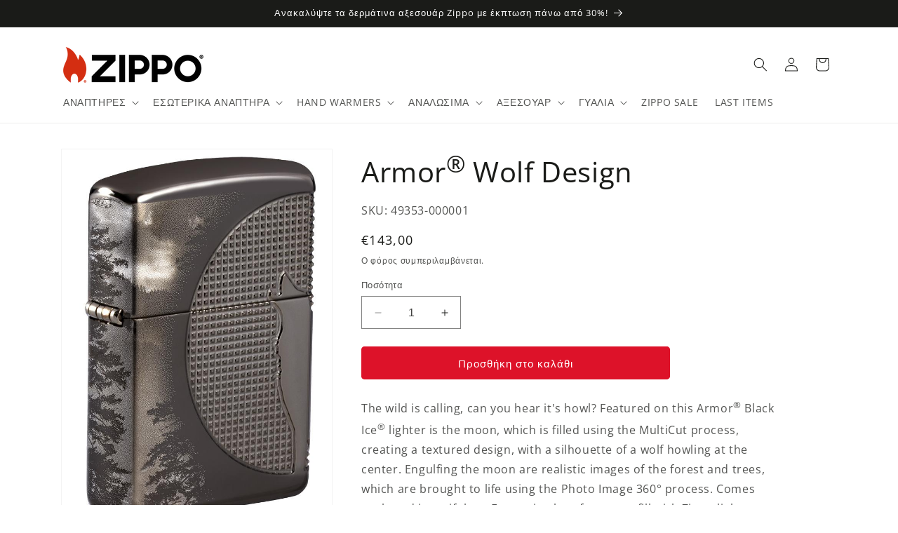

--- FILE ---
content_type: text/html; charset=utf-8
request_url: https://zippo.gr/collections/%CE%B1%CE%BD%CE%B1%CF%80%CF%84%CE%AE%CF%81%CE%B5%CF%82-360/products/armor-black-ice-wolf-design
body_size: 33870
content:
<!doctype html>
<html class="no-js" lang="el">
  <head>  
    
    <meta charset="utf-8">
    <meta http-equiv="X-UA-Compatible" content="IE=edge">
    <meta name="viewport" content="width=device-width,initial-scale=1">
    <meta name="theme-color" content="">
    <link rel="canonical" href="https://zippo.gr/products/armor-black-ice-wolf-design"><link rel="preconnect" href="https://fonts.shopifycdn.com" crossorigin><title>
      Wolf Design Armor® Black Ice® Windproof Lighter
 &ndash; Zippo Greece </title>

    
      <meta name="description" content="Featured on this Armor® Black Ice® lighter is the moon, which is filled using the MultiCut process, creating a textured design, with a silhouette of a wolf. Engulfing the moon are realistic images of the forest and trees, which are brought to life using the Photo Image 360° process. Shop the Official Zippo Store!">
    

    

<meta property="og:site_name" content="Zippo Greece ">
<meta property="og:url" content="https://zippo.gr/products/armor-black-ice-wolf-design">
<meta property="og:title" content="Wolf Design Armor® Black Ice® Windproof Lighter">
<meta property="og:type" content="product">
<meta property="og:description" content="Featured on this Armor® Black Ice® lighter is the moon, which is filled using the MultiCut process, creating a textured design, with a silhouette of a wolf. Engulfing the moon are realistic images of the forest and trees, which are brought to life using the Photo Image 360° process. Shop the Official Zippo Store!"><meta property="og:image" content="http://zippo.gr/cdn/shop/products/49353_Z-SP-Lighter_24095_MAIN.jpg?v=1620832696">
  <meta property="og:image:secure_url" content="https://zippo.gr/cdn/shop/products/49353_Z-SP-Lighter_24095_MAIN.jpg?v=1620832696">
  <meta property="og:image:width" content="705">
  <meta property="og:image:height" content="1000"><meta property="og:price:amount" content="143,00">
  <meta property="og:price:currency" content="EUR"><meta name="twitter:site" content="@Zippo"><meta name="twitter:card" content="summary_large_image">
<meta name="twitter:title" content="Wolf Design Armor® Black Ice® Windproof Lighter">
<meta name="twitter:description" content="Featured on this Armor® Black Ice® lighter is the moon, which is filled using the MultiCut process, creating a textured design, with a silhouette of a wolf. Engulfing the moon are realistic images of the forest and trees, which are brought to life using the Photo Image 360° process. Shop the Official Zippo Store!">


    <script src="//zippo.gr/cdn/shop/t/9/assets/constants.js?v=58251544750838685771738748808" defer="defer"></script>
    <script src="//zippo.gr/cdn/shop/t/9/assets/pubsub.js?v=158357773527763999511738748809" defer="defer"></script>
    <script src="//zippo.gr/cdn/shop/t/9/assets/global.js?v=96155009635831187171738748809" defer="defer"></script><script src="//zippo.gr/cdn/shop/t/9/assets/animations.js?v=88693664871331136111738748809" defer="defer"></script><script>window.performance && window.performance.mark && window.performance.mark('shopify.content_for_header.start');</script><meta name="facebook-domain-verification" content="wlkjwnjveg75cn7o08vswdjgq4v5pn">
<meta id="shopify-digital-wallet" name="shopify-digital-wallet" content="/56706269349/digital_wallets/dialog">
<link rel="alternate" type="application/json+oembed" href="https://zippo.gr/products/armor-black-ice-wolf-design.oembed">
<script async="async" src="/checkouts/internal/preloads.js?locale=el-GR"></script>
<script id="shopify-features" type="application/json">{"accessToken":"5c6684b498bfc31e9800c2f976453474","betas":["rich-media-storefront-analytics"],"domain":"zippo.gr","predictiveSearch":true,"shopId":56706269349,"locale":"el"}</script>
<script>var Shopify = Shopify || {};
Shopify.shop = "zippogreece.myshopify.com";
Shopify.locale = "el";
Shopify.currency = {"active":"EUR","rate":"1.0"};
Shopify.country = "GR";
Shopify.theme = {"name":"zippo-2-0-dawn-12-0-international","id":177582145870,"schema_name":"Dawn","schema_version":"12.0.0","theme_store_id":null,"role":"main"};
Shopify.theme.handle = "null";
Shopify.theme.style = {"id":null,"handle":null};
Shopify.cdnHost = "zippo.gr/cdn";
Shopify.routes = Shopify.routes || {};
Shopify.routes.root = "/";</script>
<script type="module">!function(o){(o.Shopify=o.Shopify||{}).modules=!0}(window);</script>
<script>!function(o){function n(){var o=[];function n(){o.push(Array.prototype.slice.apply(arguments))}return n.q=o,n}var t=o.Shopify=o.Shopify||{};t.loadFeatures=n(),t.autoloadFeatures=n()}(window);</script>
<script id="shop-js-analytics" type="application/json">{"pageType":"product"}</script>
<script defer="defer" async type="module" src="//zippo.gr/cdn/shopifycloud/shop-js/modules/v2/client.init-shop-cart-sync_LfUzO4S6.el.esm.js"></script>
<script defer="defer" async type="module" src="//zippo.gr/cdn/shopifycloud/shop-js/modules/v2/chunk.common_CGzkXfgL.esm.js"></script>
<script defer="defer" async type="module" src="//zippo.gr/cdn/shopifycloud/shop-js/modules/v2/chunk.modal_Bgl3KeJf.esm.js"></script>
<script type="module">
  await import("//zippo.gr/cdn/shopifycloud/shop-js/modules/v2/client.init-shop-cart-sync_LfUzO4S6.el.esm.js");
await import("//zippo.gr/cdn/shopifycloud/shop-js/modules/v2/chunk.common_CGzkXfgL.esm.js");
await import("//zippo.gr/cdn/shopifycloud/shop-js/modules/v2/chunk.modal_Bgl3KeJf.esm.js");

  window.Shopify.SignInWithShop?.initShopCartSync?.({"fedCMEnabled":true,"windoidEnabled":true});

</script>
<script>(function() {
  var isLoaded = false;
  function asyncLoad() {
    if (isLoaded) return;
    isLoaded = true;
    var urls = ["https:\/\/gdprcdn.b-cdn.net\/js\/gdpr_cookie_consent.min.js?shop=zippogreece.myshopify.com","https:\/\/cdn-bundler.nice-team.net\/app\/js\/bundler.js?shop=zippogreece.myshopify.com"];
    for (var i = 0; i < urls.length; i++) {
      var s = document.createElement('script');
      s.type = 'text/javascript';
      s.async = true;
      s.src = urls[i];
      var x = document.getElementsByTagName('script')[0];
      x.parentNode.insertBefore(s, x);
    }
  };
  if(window.attachEvent) {
    window.attachEvent('onload', asyncLoad);
  } else {
    window.addEventListener('load', asyncLoad, false);
  }
})();</script>
<script id="__st">var __st={"a":56706269349,"offset":7200,"reqid":"995ffc79-2e78-4bad-a4d0-dcee0e68087a-1769412880","pageurl":"zippo.gr\/collections\/%CE%B1%CE%BD%CE%B1%CF%80%CF%84%CE%AE%CF%81%CE%B5%CF%82-360\/products\/armor-black-ice-wolf-design","u":"428c92478df5","p":"product","rtyp":"product","rid":6746968391845};</script>
<script>window.ShopifyPaypalV4VisibilityTracking = true;</script>
<script id="captcha-bootstrap">!function(){'use strict';const t='contact',e='account',n='new_comment',o=[[t,t],['blogs',n],['comments',n],[t,'customer']],c=[[e,'customer_login'],[e,'guest_login'],[e,'recover_customer_password'],[e,'create_customer']],r=t=>t.map((([t,e])=>`form[action*='/${t}']:not([data-nocaptcha='true']) input[name='form_type'][value='${e}']`)).join(','),a=t=>()=>t?[...document.querySelectorAll(t)].map((t=>t.form)):[];function s(){const t=[...o],e=r(t);return a(e)}const i='password',u='form_key',d=['recaptcha-v3-token','g-recaptcha-response','h-captcha-response',i],f=()=>{try{return window.sessionStorage}catch{return}},m='__shopify_v',_=t=>t.elements[u];function p(t,e,n=!1){try{const o=window.sessionStorage,c=JSON.parse(o.getItem(e)),{data:r}=function(t){const{data:e,action:n}=t;return t[m]||n?{data:e,action:n}:{data:t,action:n}}(c);for(const[e,n]of Object.entries(r))t.elements[e]&&(t.elements[e].value=n);n&&o.removeItem(e)}catch(o){console.error('form repopulation failed',{error:o})}}const l='form_type',E='cptcha';function T(t){t.dataset[E]=!0}const w=window,h=w.document,L='Shopify',v='ce_forms',y='captcha';let A=!1;((t,e)=>{const n=(g='f06e6c50-85a8-45c8-87d0-21a2b65856fe',I='https://cdn.shopify.com/shopifycloud/storefront-forms-hcaptcha/ce_storefront_forms_captcha_hcaptcha.v1.5.2.iife.js',D={infoText:'Προστατεύεται με το hCaptcha',privacyText:'Απόρρητο',termsText:'Όροι'},(t,e,n)=>{const o=w[L][v],c=o.bindForm;if(c)return c(t,g,e,D).then(n);var r;o.q.push([[t,g,e,D],n]),r=I,A||(h.body.append(Object.assign(h.createElement('script'),{id:'captcha-provider',async:!0,src:r})),A=!0)});var g,I,D;w[L]=w[L]||{},w[L][v]=w[L][v]||{},w[L][v].q=[],w[L][y]=w[L][y]||{},w[L][y].protect=function(t,e){n(t,void 0,e),T(t)},Object.freeze(w[L][y]),function(t,e,n,w,h,L){const[v,y,A,g]=function(t,e,n){const i=e?o:[],u=t?c:[],d=[...i,...u],f=r(d),m=r(i),_=r(d.filter((([t,e])=>n.includes(e))));return[a(f),a(m),a(_),s()]}(w,h,L),I=t=>{const e=t.target;return e instanceof HTMLFormElement?e:e&&e.form},D=t=>v().includes(t);t.addEventListener('submit',(t=>{const e=I(t);if(!e)return;const n=D(e)&&!e.dataset.hcaptchaBound&&!e.dataset.recaptchaBound,o=_(e),c=g().includes(e)&&(!o||!o.value);(n||c)&&t.preventDefault(),c&&!n&&(function(t){try{if(!f())return;!function(t){const e=f();if(!e)return;const n=_(t);if(!n)return;const o=n.value;o&&e.removeItem(o)}(t);const e=Array.from(Array(32),(()=>Math.random().toString(36)[2])).join('');!function(t,e){_(t)||t.append(Object.assign(document.createElement('input'),{type:'hidden',name:u})),t.elements[u].value=e}(t,e),function(t,e){const n=f();if(!n)return;const o=[...t.querySelectorAll(`input[type='${i}']`)].map((({name:t})=>t)),c=[...d,...o],r={};for(const[a,s]of new FormData(t).entries())c.includes(a)||(r[a]=s);n.setItem(e,JSON.stringify({[m]:1,action:t.action,data:r}))}(t,e)}catch(e){console.error('failed to persist form',e)}}(e),e.submit())}));const S=(t,e)=>{t&&!t.dataset[E]&&(n(t,e.some((e=>e===t))),T(t))};for(const o of['focusin','change'])t.addEventListener(o,(t=>{const e=I(t);D(e)&&S(e,y())}));const B=e.get('form_key'),M=e.get(l),P=B&&M;t.addEventListener('DOMContentLoaded',(()=>{const t=y();if(P)for(const e of t)e.elements[l].value===M&&p(e,B);[...new Set([...A(),...v().filter((t=>'true'===t.dataset.shopifyCaptcha))])].forEach((e=>S(e,t)))}))}(h,new URLSearchParams(w.location.search),n,t,e,['guest_login'])})(!0,!0)}();</script>
<script integrity="sha256-4kQ18oKyAcykRKYeNunJcIwy7WH5gtpwJnB7kiuLZ1E=" data-source-attribution="shopify.loadfeatures" defer="defer" src="//zippo.gr/cdn/shopifycloud/storefront/assets/storefront/load_feature-a0a9edcb.js" crossorigin="anonymous"></script>
<script data-source-attribution="shopify.dynamic_checkout.dynamic.init">var Shopify=Shopify||{};Shopify.PaymentButton=Shopify.PaymentButton||{isStorefrontPortableWallets:!0,init:function(){window.Shopify.PaymentButton.init=function(){};var t=document.createElement("script");t.src="https://zippo.gr/cdn/shopifycloud/portable-wallets/latest/portable-wallets.el.js",t.type="module",document.head.appendChild(t)}};
</script>
<script data-source-attribution="shopify.dynamic_checkout.buyer_consent">
  function portableWalletsHideBuyerConsent(e){var t=document.getElementById("shopify-buyer-consent"),n=document.getElementById("shopify-subscription-policy-button");t&&n&&(t.classList.add("hidden"),t.setAttribute("aria-hidden","true"),n.removeEventListener("click",e))}function portableWalletsShowBuyerConsent(e){var t=document.getElementById("shopify-buyer-consent"),n=document.getElementById("shopify-subscription-policy-button");t&&n&&(t.classList.remove("hidden"),t.removeAttribute("aria-hidden"),n.addEventListener("click",e))}window.Shopify?.PaymentButton&&(window.Shopify.PaymentButton.hideBuyerConsent=portableWalletsHideBuyerConsent,window.Shopify.PaymentButton.showBuyerConsent=portableWalletsShowBuyerConsent);
</script>
<script data-source-attribution="shopify.dynamic_checkout.cart.bootstrap">document.addEventListener("DOMContentLoaded",(function(){function t(){return document.querySelector("shopify-accelerated-checkout-cart, shopify-accelerated-checkout")}if(t())Shopify.PaymentButton.init();else{new MutationObserver((function(e,n){t()&&(Shopify.PaymentButton.init(),n.disconnect())})).observe(document.body,{childList:!0,subtree:!0})}}));
</script>
<script id='scb4127' type='text/javascript' async='' src='https://zippo.gr/cdn/shopifycloud/privacy-banner/storefront-banner.js'></script><script id="sections-script" data-sections="header" defer="defer" src="//zippo.gr/cdn/shop/t/9/compiled_assets/scripts.js?v=850"></script>
<script>window.performance && window.performance.mark && window.performance.mark('shopify.content_for_header.end');</script>


    <style data-shopify>
      @font-face {
  font-family: "Open Sans";
  font-weight: 400;
  font-style: normal;
  font-display: swap;
  src: url("//zippo.gr/cdn/fonts/open_sans/opensans_n4.c32e4d4eca5273f6d4ee95ddf54b5bbb75fc9b61.woff2") format("woff2"),
       url("//zippo.gr/cdn/fonts/open_sans/opensans_n4.5f3406f8d94162b37bfa232b486ac93ee892406d.woff") format("woff");
}

      @font-face {
  font-family: "Open Sans";
  font-weight: 700;
  font-style: normal;
  font-display: swap;
  src: url("//zippo.gr/cdn/fonts/open_sans/opensans_n7.a9393be1574ea8606c68f4441806b2711d0d13e4.woff2") format("woff2"),
       url("//zippo.gr/cdn/fonts/open_sans/opensans_n7.7b8af34a6ebf52beb1a4c1d8c73ad6910ec2e553.woff") format("woff");
}

      @font-face {
  font-family: "Open Sans";
  font-weight: 400;
  font-style: italic;
  font-display: swap;
  src: url("//zippo.gr/cdn/fonts/open_sans/opensans_i4.6f1d45f7a46916cc95c694aab32ecbf7509cbf33.woff2") format("woff2"),
       url("//zippo.gr/cdn/fonts/open_sans/opensans_i4.4efaa52d5a57aa9a57c1556cc2b7465d18839daa.woff") format("woff");
}

      @font-face {
  font-family: "Open Sans";
  font-weight: 700;
  font-style: italic;
  font-display: swap;
  src: url("//zippo.gr/cdn/fonts/open_sans/opensans_i7.916ced2e2ce15f7fcd95d196601a15e7b89ee9a4.woff2") format("woff2"),
       url("//zippo.gr/cdn/fonts/open_sans/opensans_i7.99a9cff8c86ea65461de497ade3d515a98f8b32a.woff") format("woff");
}

      @font-face {
  font-family: "Open Sans";
  font-weight: 400;
  font-style: normal;
  font-display: swap;
  src: url("//zippo.gr/cdn/fonts/open_sans/opensans_n4.c32e4d4eca5273f6d4ee95ddf54b5bbb75fc9b61.woff2") format("woff2"),
       url("//zippo.gr/cdn/fonts/open_sans/opensans_n4.5f3406f8d94162b37bfa232b486ac93ee892406d.woff") format("woff");
}


      
        :root,
        .color-background-1 {
          --color-background: 255,255,255;
        
          --gradient-background: #ffffff;
        

        

        --color-foreground: 26,27,24;
        --color-background-contrast: 191,191,191;
        --color-shadow: 26,27,24;
        --color-button: 221,18,41;
        --color-button-text: 255,255,255;
        --color-secondary-button: 255,255,255;
        --color-secondary-button-text: 221,18,41;
        --color-link: 221,18,41;
        --color-badge-foreground: 26,27,24;
        --color-badge-background: 255,255,255;
        --color-badge-border: 26,27,24;
        --payment-terms-background-color: rgb(255 255 255);
      }
      
        
        .color-background-2 {
          --color-background: 245,245,245;
        
          --gradient-background: #f5f5f5;
        

        

        --color-foreground: 26,27,24;
        --color-background-contrast: 181,181,181;
        --color-shadow: 26,27,24;
        --color-button: 26,27,24;
        --color-button-text: 245,245,245;
        --color-secondary-button: 245,245,245;
        --color-secondary-button-text: 26,27,24;
        --color-link: 26,27,24;
        --color-badge-foreground: 26,27,24;
        --color-badge-background: 245,245,245;
        --color-badge-border: 26,27,24;
        --payment-terms-background-color: rgb(245 245 245);
      }
      
        
        .color-inverse {
          --color-background: 26,27,24;
        
          --gradient-background: #1a1b18;
        

        

        --color-foreground: 255,255,255;
        --color-background-contrast: 39,41,36;
        --color-shadow: 26,27,24;
        --color-button: 255,255,255;
        --color-button-text: 26,27,24;
        --color-secondary-button: 26,27,24;
        --color-secondary-button-text: 255,255,255;
        --color-link: 255,255,255;
        --color-badge-foreground: 255,255,255;
        --color-badge-background: 26,27,24;
        --color-badge-border: 255,255,255;
        --payment-terms-background-color: rgb(26 27 24);
      }
      
        
        .color-accent-1 {
          --color-background: 221,18,41;
        
          --gradient-background: #dd1229;
        

        

        --color-foreground: 255,255,255;
        --color-background-contrast: 103,8,19;
        --color-shadow: 26,27,24;
        --color-button: 255,255,255;
        --color-button-text: 221,18,41;
        --color-secondary-button: 221,18,41;
        --color-secondary-button-text: 255,255,255;
        --color-link: 255,255,255;
        --color-badge-foreground: 255,255,255;
        --color-badge-background: 221,18,41;
        --color-badge-border: 255,255,255;
        --payment-terms-background-color: rgb(221 18 41);
      }
      
        
        .color-accent-2 {
          --color-background: 1,1,1;
        
          --gradient-background: #010101;
        

        

        --color-foreground: 255,255,255;
        --color-background-contrast: 129,129,129;
        --color-shadow: 26,27,24;
        --color-button: 255,255,255;
        --color-button-text: 1,1,1;
        --color-secondary-button: 1,1,1;
        --color-secondary-button-text: 255,255,255;
        --color-link: 255,255,255;
        --color-badge-foreground: 255,255,255;
        --color-badge-background: 1,1,1;
        --color-badge-border: 255,255,255;
        --payment-terms-background-color: rgb(1 1 1);
      }
      
        
        .color-scheme-3fc86fe4-7dcf-4e22-8d48-7841408fdbbb {
          --color-background: 255,255,255;
        
          --gradient-background: #ffffff;
        

        

        --color-foreground: 255,255,255;
        --color-background-contrast: 191,191,191;
        --color-shadow: 26,27,24;
        --color-button: 221,18,41;
        --color-button-text: 255,255,255;
        --color-secondary-button: 255,255,255;
        --color-secondary-button-text: 221,18,41;
        --color-link: 221,18,41;
        --color-badge-foreground: 255,255,255;
        --color-badge-background: 255,255,255;
        --color-badge-border: 255,255,255;
        --payment-terms-background-color: rgb(255 255 255);
      }
      
        
        .color-scheme-fb2c10d1-0cc1-4a67-a182-8fe1e81e383d {
          --color-background: 255,211,226;
        
          --gradient-background: linear-gradient(180deg, rgba(255, 211, 226, 1), rgba(255, 255, 255, 1) 100%);
        

        

        --color-foreground: 26,27,24;
        --color-background-contrast: 255,84,142;
        --color-shadow: 26,27,24;
        --color-button: 221,18,41;
        --color-button-text: 255,255,255;
        --color-secondary-button: 255,211,226;
        --color-secondary-button-text: 221,18,41;
        --color-link: 221,18,41;
        --color-badge-foreground: 26,27,24;
        --color-badge-background: 255,211,226;
        --color-badge-border: 26,27,24;
        --payment-terms-background-color: rgb(255 211 226);
      }
      
        
        .color-scheme-5466091a-ed89-4567-b769-55d87750f42d {
          --color-background: 255,255,255;
        
          --gradient-background: linear-gradient(180deg, rgba(124, 10, 24, 1), rgba(169, 40, 48, 1) 100%);
        

        

        --color-foreground: 26,27,24;
        --color-background-contrast: 191,191,191;
        --color-shadow: 26,27,24;
        --color-button: 221,18,41;
        --color-button-text: 255,255,255;
        --color-secondary-button: 255,255,255;
        --color-secondary-button-text: 221,18,41;
        --color-link: 221,18,41;
        --color-badge-foreground: 26,27,24;
        --color-badge-background: 255,255,255;
        --color-badge-border: 26,27,24;
        --payment-terms-background-color: rgb(255 255 255);
      }
      
        
        .color-scheme-6b535f72-2083-4f69-bb00-3c95d28d1eaa {
          --color-background: 255,255,255;
        
          --gradient-background: #ffffff;
        

        

        --color-foreground: 26,27,24;
        --color-background-contrast: 191,191,191;
        --color-shadow: 26,27,24;
        --color-button: 221,18,41;
        --color-button-text: 255,255,255;
        --color-secondary-button: 255,255,255;
        --color-secondary-button-text: 221,18,41;
        --color-link: 221,18,41;
        --color-badge-foreground: 26,27,24;
        --color-badge-background: 255,255,255;
        --color-badge-border: 26,27,24;
        --payment-terms-background-color: rgb(255 255 255);
      }
      

      body, .color-background-1, .color-background-2, .color-inverse, .color-accent-1, .color-accent-2, .color-scheme-3fc86fe4-7dcf-4e22-8d48-7841408fdbbb, .color-scheme-fb2c10d1-0cc1-4a67-a182-8fe1e81e383d, .color-scheme-5466091a-ed89-4567-b769-55d87750f42d, .color-scheme-6b535f72-2083-4f69-bb00-3c95d28d1eaa {
        color: rgba(var(--color-foreground), 0.75);
        background-color: rgb(var(--color-background));
      }

      :root {
        --font-body-family: "Open Sans", sans-serif;
        --font-body-style: normal;
        --font-body-weight: 400;
        --font-body-weight-bold: 700;

        --font-heading-family: "Open Sans", sans-serif;
        --font-heading-style: normal;
        --font-heading-weight: 400;

        --font-body-scale: 1.0;
        --font-heading-scale: 1.0;

        --media-padding: px;
        --media-border-opacity: 0.05;
        --media-border-width: 1px;
        --media-radius: 0px;
        --media-shadow-opacity: 0.0;
        --media-shadow-horizontal-offset: 0px;
        --media-shadow-vertical-offset: 4px;
        --media-shadow-blur-radius: 5px;
        --media-shadow-visible: 0;

        --page-width: 120rem;
        --page-width-margin: 0rem;

        --product-card-image-padding: 1.4rem;
        --product-card-corner-radius: 0.0rem;
        --product-card-text-alignment: left;
        --product-card-border-width: 0.1rem;
        --product-card-border-opacity: 0.1;
        --product-card-shadow-opacity: 0.0;
        --product-card-shadow-visible: 0;
        --product-card-shadow-horizontal-offset: 0.0rem;
        --product-card-shadow-vertical-offset: 0.4rem;
        --product-card-shadow-blur-radius: 0.5rem;

        --collection-card-image-padding: 0.0rem;
        --collection-card-corner-radius: 0.0rem;
        --collection-card-text-alignment: left;
        --collection-card-border-width: 0.0rem;
        --collection-card-border-opacity: 0.0;
        --collection-card-shadow-opacity: 0.1;
        --collection-card-shadow-visible: 1;
        --collection-card-shadow-horizontal-offset: 0.0rem;
        --collection-card-shadow-vertical-offset: 0.0rem;
        --collection-card-shadow-blur-radius: 0.0rem;

        --blog-card-image-padding: 0.0rem;
        --blog-card-corner-radius: 0.0rem;
        --blog-card-text-alignment: left;
        --blog-card-border-width: 0.0rem;
        --blog-card-border-opacity: 0.0;
        --blog-card-shadow-opacity: 0.1;
        --blog-card-shadow-visible: 1;
        --blog-card-shadow-horizontal-offset: 0.0rem;
        --blog-card-shadow-vertical-offset: 0.0rem;
        --blog-card-shadow-blur-radius: 0.0rem;

        --badge-corner-radius: 3.0rem;

        --popup-border-width: 1px;
        --popup-border-opacity: 0.1;
        --popup-corner-radius: 0px;
        --popup-shadow-opacity: 0.0;
        --popup-shadow-horizontal-offset: 0px;
        --popup-shadow-vertical-offset: 4px;
        --popup-shadow-blur-radius: 5px;

        --drawer-border-width: 1px;
        --drawer-border-opacity: 0.1;
        --drawer-shadow-opacity: 0.0;
        --drawer-shadow-horizontal-offset: 0px;
        --drawer-shadow-vertical-offset: 4px;
        --drawer-shadow-blur-radius: 5px;

        --spacing-sections-desktop: 0px;
        --spacing-sections-mobile: 0px;

        --grid-desktop-vertical-spacing: 8px;
        --grid-desktop-horizontal-spacing: 8px;
        --grid-mobile-vertical-spacing: 4px;
        --grid-mobile-horizontal-spacing: 4px;

        --text-boxes-border-opacity: 0.1;
        --text-boxes-border-width: 0px;
        --text-boxes-radius: 0px;
        --text-boxes-shadow-opacity: 0.0;
        --text-boxes-shadow-visible: 0;
        --text-boxes-shadow-horizontal-offset: 0px;
        --text-boxes-shadow-vertical-offset: 4px;
        --text-boxes-shadow-blur-radius: 5px;

        --buttons-radius: 4px;
        --buttons-radius-outset: 5px;
        --buttons-border-width: 1px;
        --buttons-border-opacity: 1.0;
        --buttons-shadow-opacity: 0.0;
        --buttons-shadow-visible: 0;
        --buttons-shadow-horizontal-offset: 0px;
        --buttons-shadow-vertical-offset: 4px;
        --buttons-shadow-blur-radius: 5px;
        --buttons-border-offset: 0.3px;

        --inputs-radius: 0px;
        --inputs-border-width: 1px;
        --inputs-border-opacity: 0.55;
        --inputs-shadow-opacity: 0.0;
        --inputs-shadow-horizontal-offset: 0px;
        --inputs-margin-offset: 0px;
        --inputs-shadow-vertical-offset: 4px;
        --inputs-shadow-blur-radius: 5px;
        --inputs-radius-outset: 0px;

        --variant-pills-radius: 40px;
        --variant-pills-border-width: 1px;
        --variant-pills-border-opacity: 0.55;
        --variant-pills-shadow-opacity: 0.0;
        --variant-pills-shadow-horizontal-offset: 0px;
        --variant-pills-shadow-vertical-offset: 4px;
        --variant-pills-shadow-blur-radius: 5px;
      }

      *,
      *::before,
      *::after {
        box-sizing: inherit;
      }

      html {
        box-sizing: border-box;
        font-size: calc(var(--font-body-scale) * 62.5%);
        height: 100%;
      }

      body {
        display: grid;
        grid-template-rows: auto auto 1fr auto;
        grid-template-columns: 100%;
        min-height: 100%;
        margin: 0;
        font-size: 1.5rem;
        letter-spacing: 0.06rem;
        line-height: calc(1 + 0.8 / var(--font-body-scale));
        font-family: var(--font-body-family);
        font-style: var(--font-body-style);
        font-weight: var(--font-body-weight);
      }

      @media screen and (min-width: 750px) {
        body {
          font-size: 1.6rem;
        }
      }
    </style>

    <link href="//zippo.gr/cdn/shop/t/9/assets/base.css?v=11404463434137195731745860984" rel="stylesheet" type="text/css" media="all" />
<link rel="preload" as="font" href="//zippo.gr/cdn/fonts/open_sans/opensans_n4.c32e4d4eca5273f6d4ee95ddf54b5bbb75fc9b61.woff2" type="font/woff2" crossorigin><link rel="preload" as="font" href="//zippo.gr/cdn/fonts/open_sans/opensans_n4.c32e4d4eca5273f6d4ee95ddf54b5bbb75fc9b61.woff2" type="font/woff2" crossorigin><link
        rel="stylesheet"
        href="//zippo.gr/cdn/shop/t/9/assets/component-predictive-search.css?v=118923337488134913561738748809"
        media="print"
        onload="this.media='all'"
      ><script>
      document.documentElement.className = document.documentElement.className.replace('no-js', 'js');
      if (Shopify.designMode) {
        document.documentElement.classList.add('shopify-design-mode');
      }
    </script>
    
  <link href="https://monorail-edge.shopifysvc.com" rel="dns-prefetch">
<script>(function(){if ("sendBeacon" in navigator && "performance" in window) {try {var session_token_from_headers = performance.getEntriesByType('navigation')[0].serverTiming.find(x => x.name == '_s').description;} catch {var session_token_from_headers = undefined;}var session_cookie_matches = document.cookie.match(/_shopify_s=([^;]*)/);var session_token_from_cookie = session_cookie_matches && session_cookie_matches.length === 2 ? session_cookie_matches[1] : "";var session_token = session_token_from_headers || session_token_from_cookie || "";function handle_abandonment_event(e) {var entries = performance.getEntries().filter(function(entry) {return /monorail-edge.shopifysvc.com/.test(entry.name);});if (!window.abandonment_tracked && entries.length === 0) {window.abandonment_tracked = true;var currentMs = Date.now();var navigation_start = performance.timing.navigationStart;var payload = {shop_id: 56706269349,url: window.location.href,navigation_start,duration: currentMs - navigation_start,session_token,page_type: "product"};window.navigator.sendBeacon("https://monorail-edge.shopifysvc.com/v1/produce", JSON.stringify({schema_id: "online_store_buyer_site_abandonment/1.1",payload: payload,metadata: {event_created_at_ms: currentMs,event_sent_at_ms: currentMs}}));}}window.addEventListener('pagehide', handle_abandonment_event);}}());</script>
<script id="web-pixels-manager-setup">(function e(e,d,r,n,o){if(void 0===o&&(o={}),!Boolean(null===(a=null===(i=window.Shopify)||void 0===i?void 0:i.analytics)||void 0===a?void 0:a.replayQueue)){var i,a;window.Shopify=window.Shopify||{};var t=window.Shopify;t.analytics=t.analytics||{};var s=t.analytics;s.replayQueue=[],s.publish=function(e,d,r){return s.replayQueue.push([e,d,r]),!0};try{self.performance.mark("wpm:start")}catch(e){}var l=function(){var e={modern:/Edge?\/(1{2}[4-9]|1[2-9]\d|[2-9]\d{2}|\d{4,})\.\d+(\.\d+|)|Firefox\/(1{2}[4-9]|1[2-9]\d|[2-9]\d{2}|\d{4,})\.\d+(\.\d+|)|Chrom(ium|e)\/(9{2}|\d{3,})\.\d+(\.\d+|)|(Maci|X1{2}).+ Version\/(15\.\d+|(1[6-9]|[2-9]\d|\d{3,})\.\d+)([,.]\d+|)( \(\w+\)|)( Mobile\/\w+|) Safari\/|Chrome.+OPR\/(9{2}|\d{3,})\.\d+\.\d+|(CPU[ +]OS|iPhone[ +]OS|CPU[ +]iPhone|CPU IPhone OS|CPU iPad OS)[ +]+(15[._]\d+|(1[6-9]|[2-9]\d|\d{3,})[._]\d+)([._]\d+|)|Android:?[ /-](13[3-9]|1[4-9]\d|[2-9]\d{2}|\d{4,})(\.\d+|)(\.\d+|)|Android.+Firefox\/(13[5-9]|1[4-9]\d|[2-9]\d{2}|\d{4,})\.\d+(\.\d+|)|Android.+Chrom(ium|e)\/(13[3-9]|1[4-9]\d|[2-9]\d{2}|\d{4,})\.\d+(\.\d+|)|SamsungBrowser\/([2-9]\d|\d{3,})\.\d+/,legacy:/Edge?\/(1[6-9]|[2-9]\d|\d{3,})\.\d+(\.\d+|)|Firefox\/(5[4-9]|[6-9]\d|\d{3,})\.\d+(\.\d+|)|Chrom(ium|e)\/(5[1-9]|[6-9]\d|\d{3,})\.\d+(\.\d+|)([\d.]+$|.*Safari\/(?![\d.]+ Edge\/[\d.]+$))|(Maci|X1{2}).+ Version\/(10\.\d+|(1[1-9]|[2-9]\d|\d{3,})\.\d+)([,.]\d+|)( \(\w+\)|)( Mobile\/\w+|) Safari\/|Chrome.+OPR\/(3[89]|[4-9]\d|\d{3,})\.\d+\.\d+|(CPU[ +]OS|iPhone[ +]OS|CPU[ +]iPhone|CPU IPhone OS|CPU iPad OS)[ +]+(10[._]\d+|(1[1-9]|[2-9]\d|\d{3,})[._]\d+)([._]\d+|)|Android:?[ /-](13[3-9]|1[4-9]\d|[2-9]\d{2}|\d{4,})(\.\d+|)(\.\d+|)|Mobile Safari.+OPR\/([89]\d|\d{3,})\.\d+\.\d+|Android.+Firefox\/(13[5-9]|1[4-9]\d|[2-9]\d{2}|\d{4,})\.\d+(\.\d+|)|Android.+Chrom(ium|e)\/(13[3-9]|1[4-9]\d|[2-9]\d{2}|\d{4,})\.\d+(\.\d+|)|Android.+(UC? ?Browser|UCWEB|U3)[ /]?(15\.([5-9]|\d{2,})|(1[6-9]|[2-9]\d|\d{3,})\.\d+)\.\d+|SamsungBrowser\/(5\.\d+|([6-9]|\d{2,})\.\d+)|Android.+MQ{2}Browser\/(14(\.(9|\d{2,})|)|(1[5-9]|[2-9]\d|\d{3,})(\.\d+|))(\.\d+|)|K[Aa][Ii]OS\/(3\.\d+|([4-9]|\d{2,})\.\d+)(\.\d+|)/},d=e.modern,r=e.legacy,n=navigator.userAgent;return n.match(d)?"modern":n.match(r)?"legacy":"unknown"}(),u="modern"===l?"modern":"legacy",c=(null!=n?n:{modern:"",legacy:""})[u],f=function(e){return[e.baseUrl,"/wpm","/b",e.hashVersion,"modern"===e.buildTarget?"m":"l",".js"].join("")}({baseUrl:d,hashVersion:r,buildTarget:u}),m=function(e){var d=e.version,r=e.bundleTarget,n=e.surface,o=e.pageUrl,i=e.monorailEndpoint;return{emit:function(e){var a=e.status,t=e.errorMsg,s=(new Date).getTime(),l=JSON.stringify({metadata:{event_sent_at_ms:s},events:[{schema_id:"web_pixels_manager_load/3.1",payload:{version:d,bundle_target:r,page_url:o,status:a,surface:n,error_msg:t},metadata:{event_created_at_ms:s}}]});if(!i)return console&&console.warn&&console.warn("[Web Pixels Manager] No Monorail endpoint provided, skipping logging."),!1;try{return self.navigator.sendBeacon.bind(self.navigator)(i,l)}catch(e){}var u=new XMLHttpRequest;try{return u.open("POST",i,!0),u.setRequestHeader("Content-Type","text/plain"),u.send(l),!0}catch(e){return console&&console.warn&&console.warn("[Web Pixels Manager] Got an unhandled error while logging to Monorail."),!1}}}}({version:r,bundleTarget:l,surface:e.surface,pageUrl:self.location.href,monorailEndpoint:e.monorailEndpoint});try{o.browserTarget=l,function(e){var d=e.src,r=e.async,n=void 0===r||r,o=e.onload,i=e.onerror,a=e.sri,t=e.scriptDataAttributes,s=void 0===t?{}:t,l=document.createElement("script"),u=document.querySelector("head"),c=document.querySelector("body");if(l.async=n,l.src=d,a&&(l.integrity=a,l.crossOrigin="anonymous"),s)for(var f in s)if(Object.prototype.hasOwnProperty.call(s,f))try{l.dataset[f]=s[f]}catch(e){}if(o&&l.addEventListener("load",o),i&&l.addEventListener("error",i),u)u.appendChild(l);else{if(!c)throw new Error("Did not find a head or body element to append the script");c.appendChild(l)}}({src:f,async:!0,onload:function(){if(!function(){var e,d;return Boolean(null===(d=null===(e=window.Shopify)||void 0===e?void 0:e.analytics)||void 0===d?void 0:d.initialized)}()){var d=window.webPixelsManager.init(e)||void 0;if(d){var r=window.Shopify.analytics;r.replayQueue.forEach((function(e){var r=e[0],n=e[1],o=e[2];d.publishCustomEvent(r,n,o)})),r.replayQueue=[],r.publish=d.publishCustomEvent,r.visitor=d.visitor,r.initialized=!0}}},onerror:function(){return m.emit({status:"failed",errorMsg:"".concat(f," has failed to load")})},sri:function(e){var d=/^sha384-[A-Za-z0-9+/=]+$/;return"string"==typeof e&&d.test(e)}(c)?c:"",scriptDataAttributes:o}),m.emit({status:"loading"})}catch(e){m.emit({status:"failed",errorMsg:(null==e?void 0:e.message)||"Unknown error"})}}})({shopId: 56706269349,storefrontBaseUrl: "https://zippo.gr",extensionsBaseUrl: "https://extensions.shopifycdn.com/cdn/shopifycloud/web-pixels-manager",monorailEndpoint: "https://monorail-edge.shopifysvc.com/unstable/produce_batch",surface: "storefront-renderer",enabledBetaFlags: ["2dca8a86"],webPixelsConfigList: [{"id":"415138126","configuration":"{\"pixel_id\":\"2488244287975978\",\"pixel_type\":\"facebook_pixel\",\"metaapp_system_user_token\":\"-\"}","eventPayloadVersion":"v1","runtimeContext":"OPEN","scriptVersion":"ca16bc87fe92b6042fbaa3acc2fbdaa6","type":"APP","apiClientId":2329312,"privacyPurposes":["ANALYTICS","MARKETING","SALE_OF_DATA"],"dataSharingAdjustments":{"protectedCustomerApprovalScopes":["read_customer_address","read_customer_email","read_customer_name","read_customer_personal_data","read_customer_phone"]}},{"id":"199917902","eventPayloadVersion":"v1","runtimeContext":"LAX","scriptVersion":"1","type":"CUSTOM","privacyPurposes":["ANALYTICS"],"name":"Google Analytics tag (migrated)"},{"id":"shopify-app-pixel","configuration":"{}","eventPayloadVersion":"v1","runtimeContext":"STRICT","scriptVersion":"0450","apiClientId":"shopify-pixel","type":"APP","privacyPurposes":["ANALYTICS","MARKETING"]},{"id":"shopify-custom-pixel","eventPayloadVersion":"v1","runtimeContext":"LAX","scriptVersion":"0450","apiClientId":"shopify-pixel","type":"CUSTOM","privacyPurposes":["ANALYTICS","MARKETING"]}],isMerchantRequest: false,initData: {"shop":{"name":"Zippo Greece ","paymentSettings":{"currencyCode":"EUR"},"myshopifyDomain":"zippogreece.myshopify.com","countryCode":"GR","storefrontUrl":"https:\/\/zippo.gr"},"customer":null,"cart":null,"checkout":null,"productVariants":[{"price":{"amount":143.0,"currencyCode":"EUR"},"product":{"title":"Armor\u003csup\u003e®\u003c\/sup\u003e Wolf Design","vendor":"Zippo","id":"6746968391845","untranslatedTitle":"Armor\u003csup\u003e®\u003c\/sup\u003e Wolf Design","url":"\/products\/armor-black-ice-wolf-design","type":"Lighters"},"id":"39878212059301","image":{"src":"\/\/zippo.gr\/cdn\/shop\/products\/49353_Z-SP-Lighter_24095_MAIN.jpg?v=1620832696"},"sku":"49353-000001","title":"Default Title","untranslatedTitle":"Default Title"}],"purchasingCompany":null},},"https://zippo.gr/cdn","fcfee988w5aeb613cpc8e4bc33m6693e112",{"modern":"","legacy":""},{"shopId":"56706269349","storefrontBaseUrl":"https:\/\/zippo.gr","extensionBaseUrl":"https:\/\/extensions.shopifycdn.com\/cdn\/shopifycloud\/web-pixels-manager","surface":"storefront-renderer","enabledBetaFlags":"[\"2dca8a86\"]","isMerchantRequest":"false","hashVersion":"fcfee988w5aeb613cpc8e4bc33m6693e112","publish":"custom","events":"[[\"page_viewed\",{}],[\"product_viewed\",{\"productVariant\":{\"price\":{\"amount\":143.0,\"currencyCode\":\"EUR\"},\"product\":{\"title\":\"Armor\u003csup\u003e®\u003c\/sup\u003e Wolf Design\",\"vendor\":\"Zippo\",\"id\":\"6746968391845\",\"untranslatedTitle\":\"Armor\u003csup\u003e®\u003c\/sup\u003e Wolf Design\",\"url\":\"\/products\/armor-black-ice-wolf-design\",\"type\":\"Lighters\"},\"id\":\"39878212059301\",\"image\":{\"src\":\"\/\/zippo.gr\/cdn\/shop\/products\/49353_Z-SP-Lighter_24095_MAIN.jpg?v=1620832696\"},\"sku\":\"49353-000001\",\"title\":\"Default Title\",\"untranslatedTitle\":\"Default Title\"}}]]"});</script><script>
  window.ShopifyAnalytics = window.ShopifyAnalytics || {};
  window.ShopifyAnalytics.meta = window.ShopifyAnalytics.meta || {};
  window.ShopifyAnalytics.meta.currency = 'EUR';
  var meta = {"product":{"id":6746968391845,"gid":"gid:\/\/shopify\/Product\/6746968391845","vendor":"Zippo","type":"Lighters","handle":"armor-black-ice-wolf-design","variants":[{"id":39878212059301,"price":14300,"name":"Armor\u003csup\u003e®\u003c\/sup\u003e Wolf Design","public_title":null,"sku":"49353-000001"}],"remote":false},"page":{"pageType":"product","resourceType":"product","resourceId":6746968391845,"requestId":"995ffc79-2e78-4bad-a4d0-dcee0e68087a-1769412880"}};
  for (var attr in meta) {
    window.ShopifyAnalytics.meta[attr] = meta[attr];
  }
</script>
<script class="analytics">
  (function () {
    var customDocumentWrite = function(content) {
      var jquery = null;

      if (window.jQuery) {
        jquery = window.jQuery;
      } else if (window.Checkout && window.Checkout.$) {
        jquery = window.Checkout.$;
      }

      if (jquery) {
        jquery('body').append(content);
      }
    };

    var hasLoggedConversion = function(token) {
      if (token) {
        return document.cookie.indexOf('loggedConversion=' + token) !== -1;
      }
      return false;
    }

    var setCookieIfConversion = function(token) {
      if (token) {
        var twoMonthsFromNow = new Date(Date.now());
        twoMonthsFromNow.setMonth(twoMonthsFromNow.getMonth() + 2);

        document.cookie = 'loggedConversion=' + token + '; expires=' + twoMonthsFromNow;
      }
    }

    var trekkie = window.ShopifyAnalytics.lib = window.trekkie = window.trekkie || [];
    if (trekkie.integrations) {
      return;
    }
    trekkie.methods = [
      'identify',
      'page',
      'ready',
      'track',
      'trackForm',
      'trackLink'
    ];
    trekkie.factory = function(method) {
      return function() {
        var args = Array.prototype.slice.call(arguments);
        args.unshift(method);
        trekkie.push(args);
        return trekkie;
      };
    };
    for (var i = 0; i < trekkie.methods.length; i++) {
      var key = trekkie.methods[i];
      trekkie[key] = trekkie.factory(key);
    }
    trekkie.load = function(config) {
      trekkie.config = config || {};
      trekkie.config.initialDocumentCookie = document.cookie;
      var first = document.getElementsByTagName('script')[0];
      var script = document.createElement('script');
      script.type = 'text/javascript';
      script.onerror = function(e) {
        var scriptFallback = document.createElement('script');
        scriptFallback.type = 'text/javascript';
        scriptFallback.onerror = function(error) {
                var Monorail = {
      produce: function produce(monorailDomain, schemaId, payload) {
        var currentMs = new Date().getTime();
        var event = {
          schema_id: schemaId,
          payload: payload,
          metadata: {
            event_created_at_ms: currentMs,
            event_sent_at_ms: currentMs
          }
        };
        return Monorail.sendRequest("https://" + monorailDomain + "/v1/produce", JSON.stringify(event));
      },
      sendRequest: function sendRequest(endpointUrl, payload) {
        // Try the sendBeacon API
        if (window && window.navigator && typeof window.navigator.sendBeacon === 'function' && typeof window.Blob === 'function' && !Monorail.isIos12()) {
          var blobData = new window.Blob([payload], {
            type: 'text/plain'
          });

          if (window.navigator.sendBeacon(endpointUrl, blobData)) {
            return true;
          } // sendBeacon was not successful

        } // XHR beacon

        var xhr = new XMLHttpRequest();

        try {
          xhr.open('POST', endpointUrl);
          xhr.setRequestHeader('Content-Type', 'text/plain');
          xhr.send(payload);
        } catch (e) {
          console.log(e);
        }

        return false;
      },
      isIos12: function isIos12() {
        return window.navigator.userAgent.lastIndexOf('iPhone; CPU iPhone OS 12_') !== -1 || window.navigator.userAgent.lastIndexOf('iPad; CPU OS 12_') !== -1;
      }
    };
    Monorail.produce('monorail-edge.shopifysvc.com',
      'trekkie_storefront_load_errors/1.1',
      {shop_id: 56706269349,
      theme_id: 177582145870,
      app_name: "storefront",
      context_url: window.location.href,
      source_url: "//zippo.gr/cdn/s/trekkie.storefront.8d95595f799fbf7e1d32231b9a28fd43b70c67d3.min.js"});

        };
        scriptFallback.async = true;
        scriptFallback.src = '//zippo.gr/cdn/s/trekkie.storefront.8d95595f799fbf7e1d32231b9a28fd43b70c67d3.min.js';
        first.parentNode.insertBefore(scriptFallback, first);
      };
      script.async = true;
      script.src = '//zippo.gr/cdn/s/trekkie.storefront.8d95595f799fbf7e1d32231b9a28fd43b70c67d3.min.js';
      first.parentNode.insertBefore(script, first);
    };
    trekkie.load(
      {"Trekkie":{"appName":"storefront","development":false,"defaultAttributes":{"shopId":56706269349,"isMerchantRequest":null,"themeId":177582145870,"themeCityHash":"5662974262312425599","contentLanguage":"el","currency":"EUR","eventMetadataId":"4decd198-f6ee-48dd-8826-61c38b21dbbd"},"isServerSideCookieWritingEnabled":true,"monorailRegion":"shop_domain","enabledBetaFlags":["65f19447"]},"Session Attribution":{},"S2S":{"facebookCapiEnabled":true,"source":"trekkie-storefront-renderer","apiClientId":580111}}
    );

    var loaded = false;
    trekkie.ready(function() {
      if (loaded) return;
      loaded = true;

      window.ShopifyAnalytics.lib = window.trekkie;

      var originalDocumentWrite = document.write;
      document.write = customDocumentWrite;
      try { window.ShopifyAnalytics.merchantGoogleAnalytics.call(this); } catch(error) {};
      document.write = originalDocumentWrite;

      window.ShopifyAnalytics.lib.page(null,{"pageType":"product","resourceType":"product","resourceId":6746968391845,"requestId":"995ffc79-2e78-4bad-a4d0-dcee0e68087a-1769412880","shopifyEmitted":true});

      var match = window.location.pathname.match(/checkouts\/(.+)\/(thank_you|post_purchase)/)
      var token = match? match[1]: undefined;
      if (!hasLoggedConversion(token)) {
        setCookieIfConversion(token);
        window.ShopifyAnalytics.lib.track("Viewed Product",{"currency":"EUR","variantId":39878212059301,"productId":6746968391845,"productGid":"gid:\/\/shopify\/Product\/6746968391845","name":"Armor\u003csup\u003e®\u003c\/sup\u003e Wolf Design","price":"143.00","sku":"49353-000001","brand":"Zippo","variant":null,"category":"Lighters","nonInteraction":true,"remote":false},undefined,undefined,{"shopifyEmitted":true});
      window.ShopifyAnalytics.lib.track("monorail:\/\/trekkie_storefront_viewed_product\/1.1",{"currency":"EUR","variantId":39878212059301,"productId":6746968391845,"productGid":"gid:\/\/shopify\/Product\/6746968391845","name":"Armor\u003csup\u003e®\u003c\/sup\u003e Wolf Design","price":"143.00","sku":"49353-000001","brand":"Zippo","variant":null,"category":"Lighters","nonInteraction":true,"remote":false,"referer":"https:\/\/zippo.gr\/collections\/%CE%B1%CE%BD%CE%B1%CF%80%CF%84%CE%AE%CF%81%CE%B5%CF%82-360\/products\/armor-black-ice-wolf-design"});
      }
    });


        var eventsListenerScript = document.createElement('script');
        eventsListenerScript.async = true;
        eventsListenerScript.src = "//zippo.gr/cdn/shopifycloud/storefront/assets/shop_events_listener-3da45d37.js";
        document.getElementsByTagName('head')[0].appendChild(eventsListenerScript);

})();</script>
  <script>
  if (!window.ga || (window.ga && typeof window.ga !== 'function')) {
    window.ga = function ga() {
      (window.ga.q = window.ga.q || []).push(arguments);
      if (window.Shopify && window.Shopify.analytics && typeof window.Shopify.analytics.publish === 'function') {
        window.Shopify.analytics.publish("ga_stub_called", {}, {sendTo: "google_osp_migration"});
      }
      console.error("Shopify's Google Analytics stub called with:", Array.from(arguments), "\nSee https://help.shopify.com/manual/promoting-marketing/pixels/pixel-migration#google for more information.");
    };
    if (window.Shopify && window.Shopify.analytics && typeof window.Shopify.analytics.publish === 'function') {
      window.Shopify.analytics.publish("ga_stub_initialized", {}, {sendTo: "google_osp_migration"});
    }
  }
</script>
<script
  defer
  src="https://zippo.gr/cdn/shopifycloud/perf-kit/shopify-perf-kit-3.0.4.min.js"
  data-application="storefront-renderer"
  data-shop-id="56706269349"
  data-render-region="gcp-us-east1"
  data-page-type="product"
  data-theme-instance-id="177582145870"
  data-theme-name="Dawn"
  data-theme-version="12.0.0"
  data-monorail-region="shop_domain"
  data-resource-timing-sampling-rate="10"
  data-shs="true"
  data-shs-beacon="true"
  data-shs-export-with-fetch="true"
  data-shs-logs-sample-rate="1"
  data-shs-beacon-endpoint="https://zippo.gr/api/collect"
></script>
</head>

  <body class="gradient animate--hover-default">
    
    <a class="skip-to-content-link button visually-hidden" href="#MainContent">
      Απευθείας μετάβαση στο περιεχόμενο
    </a><!-- BEGIN sections: header-group -->
<div id="shopify-section-sections--24475912831310__announcement-bar" class="shopify-section shopify-section-group-header-group announcement-bar-section"><link href="//zippo.gr/cdn/shop/t/9/assets/component-slideshow.css?v=107725913939919748051738748809" rel="stylesheet" type="text/css" media="all" />
<link href="//zippo.gr/cdn/shop/t/9/assets/component-slider.css?v=142503135496229589681738748809" rel="stylesheet" type="text/css" media="all" />

  <link href="//zippo.gr/cdn/shop/t/9/assets/component-list-social.css?v=35792976012981934991738748808" rel="stylesheet" type="text/css" media="all" />


<div
  class="utility-bar color-inverse gradient utility-bar--bottom-border"
  
>
  <div class="page-width utility-bar__grid"><div
        class="announcement-bar"
        role="region"
        aria-label="Ανακοίνωση"
        
      ><a
              href="/collections/leather-goods"
              class="announcement-bar__link link link--text focus-inset animate-arrow"
            ><p class="announcement-bar__message h5">
            <span>Ανακαλύψτε τα δερμάτινα αξεσουάρ Zippo με έκπτωση πάνω από 30%!</span><svg
  viewBox="0 0 14 10"
  fill="none"
  aria-hidden="true"
  focusable="false"
  class="icon icon-arrow"
  xmlns="http://www.w3.org/2000/svg"
>
  <path fill-rule="evenodd" clip-rule="evenodd" d="M8.537.808a.5.5 0 01.817-.162l4 4a.5.5 0 010 .708l-4 4a.5.5 0 11-.708-.708L11.793 5.5H1a.5.5 0 010-1h10.793L8.646 1.354a.5.5 0 01-.109-.546z" fill="currentColor">
</svg>

</p></a></div><div class="localization-wrapper">
</div>
  </div>
</div>


</div><div id="shopify-section-sections--24475912831310__header" class="shopify-section shopify-section-group-header-group section-header"><link rel="stylesheet" href="//zippo.gr/cdn/shop/t/9/assets/component-list-menu.css?v=1333247480803455841738748809" media="print" onload="this.media='all'">
<link rel="stylesheet" href="//zippo.gr/cdn/shop/t/9/assets/component-search.css?v=26146031949646810231738748808" media="print" onload="this.media='all'">
<link rel="stylesheet" href="//zippo.gr/cdn/shop/t/9/assets/component-menu-drawer.css?v=31331429079022630271738748808" media="print" onload="this.media='all'">
<link rel="stylesheet" href="//zippo.gr/cdn/shop/t/9/assets/component-cart-notification.css?v=54116361853792938221738748808" media="print" onload="this.media='all'">
<link rel="stylesheet" href="//zippo.gr/cdn/shop/t/9/assets/component-cart-items.css?v=145340746371385151771738748809" media="print" onload="this.media='all'"><link rel="stylesheet" href="//zippo.gr/cdn/shop/t/9/assets/component-price.css?v=70172745017360139101738748808" media="print" onload="this.media='all'"><link rel="stylesheet" href="//zippo.gr/cdn/shop/t/9/assets/component-mega-menu.css?v=69439144246881074481738748809" media="print" onload="this.media='all'">
  <noscript><link href="//zippo.gr/cdn/shop/t/9/assets/component-mega-menu.css?v=69439144246881074481738748809" rel="stylesheet" type="text/css" media="all" /></noscript><noscript><link href="//zippo.gr/cdn/shop/t/9/assets/component-list-menu.css?v=1333247480803455841738748809" rel="stylesheet" type="text/css" media="all" /></noscript>
<noscript><link href="//zippo.gr/cdn/shop/t/9/assets/component-search.css?v=26146031949646810231738748808" rel="stylesheet" type="text/css" media="all" /></noscript>
<noscript><link href="//zippo.gr/cdn/shop/t/9/assets/component-menu-drawer.css?v=31331429079022630271738748808" rel="stylesheet" type="text/css" media="all" /></noscript>
<noscript><link href="//zippo.gr/cdn/shop/t/9/assets/component-cart-notification.css?v=54116361853792938221738748808" rel="stylesheet" type="text/css" media="all" /></noscript>
<noscript><link href="//zippo.gr/cdn/shop/t/9/assets/component-cart-items.css?v=145340746371385151771738748809" rel="stylesheet" type="text/css" media="all" /></noscript>

<style>
  header-drawer {
    justify-self: start;
    margin-left: -1.2rem;
  }@media screen and (min-width: 990px) {
      header-drawer {
        display: none;
      }
    }.menu-drawer-container {
    display: flex;
  }

  .list-menu {
    list-style: none;
    padding: 0;
    margin: 0;
  }

  .list-menu--inline {
    display: inline-flex;
    flex-wrap: wrap;
  }

  summary.list-menu__item {
    padding-right: 2.7rem;
  }

  .list-menu__item {
    display: flex;
    align-items: center;
    line-height: calc(1 + 0.3 / var(--font-body-scale));
  }

  .list-menu__item--link {
    text-decoration: none;
    padding-bottom: 1rem;
    padding-top: 1rem;
    line-height: calc(1 + 0.8 / var(--font-body-scale));
  }

  @media screen and (min-width: 750px) {
    .list-menu__item--link {
      padding-bottom: 0.5rem;
      padding-top: 0.5rem;
    }
  }
</style><style data-shopify>.header {
    padding: 10px 3rem 4px 3rem;
  }

  .section-header {
    position: sticky; /* This is for fixing a Safari z-index issue. PR #2147 */
    margin-bottom: 0px;
  }

  @media screen and (min-width: 750px) {
    .section-header {
      margin-bottom: 0px;
    }
  }

  @media screen and (min-width: 990px) {
    .header {
      padding-top: 20px;
      padding-bottom: 8px;
    }
  }</style><script src="//zippo.gr/cdn/shop/t/9/assets/details-disclosure.js?v=13653116266235556501738748809" defer="defer"></script>
<script src="//zippo.gr/cdn/shop/t/9/assets/details-modal.js?v=25581673532751508451738748809" defer="defer"></script>
<script src="//zippo.gr/cdn/shop/t/9/assets/cart-notification.js?v=133508293167896966491738748808" defer="defer"></script>
<script src="//zippo.gr/cdn/shop/t/9/assets/search-form.js?v=133129549252120666541738748809" defer="defer"></script><svg xmlns="http://www.w3.org/2000/svg" class="hidden">
  <symbol id="icon-search" viewbox="0 0 18 19" fill="none">
    <path fill-rule="evenodd" clip-rule="evenodd" d="M11.03 11.68A5.784 5.784 0 112.85 3.5a5.784 5.784 0 018.18 8.18zm.26 1.12a6.78 6.78 0 11.72-.7l5.4 5.4a.5.5 0 11-.71.7l-5.41-5.4z" fill="currentColor"/>
  </symbol>

  <symbol id="icon-reset" class="icon icon-close"  fill="none" viewBox="0 0 18 18" stroke="currentColor">
    <circle r="8.5" cy="9" cx="9" stroke-opacity="0.2"/>
    <path d="M6.82972 6.82915L1.17193 1.17097" stroke-linecap="round" stroke-linejoin="round" transform="translate(5 5)"/>
    <path d="M1.22896 6.88502L6.77288 1.11523" stroke-linecap="round" stroke-linejoin="round" transform="translate(5 5)"/>
  </symbol>

  <symbol id="icon-close" class="icon icon-close" fill="none" viewBox="0 0 18 17">
    <path d="M.865 15.978a.5.5 0 00.707.707l7.433-7.431 7.579 7.282a.501.501 0 00.846-.37.5.5 0 00-.153-.351L9.712 8.546l7.417-7.416a.5.5 0 10-.707-.708L8.991 7.853 1.413.573a.5.5 0 10-.693.72l7.563 7.268-7.418 7.417z" fill="currentColor">
  </symbol>
</svg><sticky-header data-sticky-type="on-scroll-up" class="header-wrapper color-background-1 gradient header-wrapper--border-bottom"><header class="header header--top-left header--mobile-center page-width header--has-menu header--has-social header--has-account">

<header-drawer data-breakpoint="tablet">
  <details id="Details-menu-drawer-container" class="menu-drawer-container">
    <summary
      class="header__icon header__icon--menu header__icon--summary link focus-inset"
      aria-label="Μενού"
    >
      <span>
        <svg
  xmlns="http://www.w3.org/2000/svg"
  aria-hidden="true"
  focusable="false"
  class="icon icon-hamburger"
  fill="none"
  viewBox="0 0 18 16"
>
  <path d="M1 .5a.5.5 0 100 1h15.71a.5.5 0 000-1H1zM.5 8a.5.5 0 01.5-.5h15.71a.5.5 0 010 1H1A.5.5 0 01.5 8zm0 7a.5.5 0 01.5-.5h15.71a.5.5 0 010 1H1a.5.5 0 01-.5-.5z" fill="currentColor">
</svg>

        <svg
  xmlns="http://www.w3.org/2000/svg"
  aria-hidden="true"
  focusable="false"
  class="icon icon-close"
  fill="none"
  viewBox="0 0 18 17"
>
  <path d="M.865 15.978a.5.5 0 00.707.707l7.433-7.431 7.579 7.282a.501.501 0 00.846-.37.5.5 0 00-.153-.351L9.712 8.546l7.417-7.416a.5.5 0 10-.707-.708L8.991 7.853 1.413.573a.5.5 0 10-.693.72l7.563 7.268-7.418 7.417z" fill="currentColor">
</svg>

      </span>
    </summary>
    <div id="menu-drawer" class="gradient menu-drawer motion-reduce color-background-1">
      <div class="menu-drawer__inner-container">
        <div class="menu-drawer__navigation-container">
          <nav class="menu-drawer__navigation">
            <ul class="menu-drawer__menu has-submenu list-menu" role="list"><li><details id="Details-menu-drawer-menu-item-1">
                      <summary
                        id="HeaderDrawer-αναπτηρεσ"
                        class="menu-drawer__menu-item list-menu__item link link--text focus-inset"
                      >
                        ΑΝΑΠΤΗΡΕΣ
                        <svg
  viewBox="0 0 14 10"
  fill="none"
  aria-hidden="true"
  focusable="false"
  class="icon icon-arrow"
  xmlns="http://www.w3.org/2000/svg"
>
  <path fill-rule="evenodd" clip-rule="evenodd" d="M8.537.808a.5.5 0 01.817-.162l4 4a.5.5 0 010 .708l-4 4a.5.5 0 11-.708-.708L11.793 5.5H1a.5.5 0 010-1h10.793L8.646 1.354a.5.5 0 01-.109-.546z" fill="currentColor">
</svg>

                        <svg aria-hidden="true" focusable="false" class="icon icon-caret" viewBox="0 0 10 6">
  <path fill-rule="evenodd" clip-rule="evenodd" d="M9.354.646a.5.5 0 00-.708 0L5 4.293 1.354.646a.5.5 0 00-.708.708l4 4a.5.5 0 00.708 0l4-4a.5.5 0 000-.708z" fill="currentColor">
</svg>

                      </summary>
                      <div
                        id="link-αναπτηρεσ"
                        class="menu-drawer__submenu has-submenu gradient motion-reduce"
                        tabindex="-1"
                      >
                        <div class="menu-drawer__inner-submenu">
                          <button class="menu-drawer__close-button link link--text focus-inset" aria-expanded="true">
                            <svg
  viewBox="0 0 14 10"
  fill="none"
  aria-hidden="true"
  focusable="false"
  class="icon icon-arrow"
  xmlns="http://www.w3.org/2000/svg"
>
  <path fill-rule="evenodd" clip-rule="evenodd" d="M8.537.808a.5.5 0 01.817-.162l4 4a.5.5 0 010 .708l-4 4a.5.5 0 11-.708-.708L11.793 5.5H1a.5.5 0 010-1h10.793L8.646 1.354a.5.5 0 01-.109-.546z" fill="currentColor">
</svg>

                            ΑΝΑΠΤΗΡΕΣ
                          </button>
                          <ul class="menu-drawer__menu list-menu" role="list" tabindex="-1"><li><a
                                    id="HeaderDrawer-αναπτηρεσ-αντιανεμικοί"
                                    href="/collections/windproof"
                                    class="menu-drawer__menu-item link link--text list-menu__item focus-inset"
                                    
                                  >
                                    Αντιανεμικοί
                                  </a></li><li><a
                                    id="HeaderDrawer-αναπτηρεσ-πίπας"
                                    href="/collections/pipe"
                                    class="menu-drawer__menu-item link link--text list-menu__item focus-inset"
                                    
                                  >
                                    Πίπας
                                  </a></li><li><a
                                    id="HeaderDrawer-αναπτηρεσ-πολλαπλών-χρήσεων"
                                    href="/collections/utility"
                                    class="menu-drawer__menu-item link link--text list-menu__item focus-inset"
                                    
                                  >
                                    Πολλαπλών Χρήσεων 
                                  </a></li><li><a
                                    id="HeaderDrawer-αναπτηρεσ-εσωτερικά-αναπτήρα"
                                    href="/collections/inserts"
                                    class="menu-drawer__menu-item link link--text list-menu__item focus-inset"
                                    
                                  >
                                    Εσωτερικά Αναπτήρα
                                  </a></li></ul>
                        </div>
                      </div>
                    </details></li><li><details id="Details-menu-drawer-menu-item-2">
                      <summary
                        id="HeaderDrawer-εσωτερικα-αναπτηρα"
                        class="menu-drawer__menu-item list-menu__item link link--text focus-inset"
                      >
                        ΕΣΩΤΕΡΙΚΑ ΑΝΑΠΤΗΡΑ
                        <svg
  viewBox="0 0 14 10"
  fill="none"
  aria-hidden="true"
  focusable="false"
  class="icon icon-arrow"
  xmlns="http://www.w3.org/2000/svg"
>
  <path fill-rule="evenodd" clip-rule="evenodd" d="M8.537.808a.5.5 0 01.817-.162l4 4a.5.5 0 010 .708l-4 4a.5.5 0 11-.708-.708L11.793 5.5H1a.5.5 0 010-1h10.793L8.646 1.354a.5.5 0 01-.109-.546z" fill="currentColor">
</svg>

                        <svg aria-hidden="true" focusable="false" class="icon icon-caret" viewBox="0 0 10 6">
  <path fill-rule="evenodd" clip-rule="evenodd" d="M9.354.646a.5.5 0 00-.708 0L5 4.293 1.354.646a.5.5 0 00-.708.708l4 4a.5.5 0 00.708 0l4-4a.5.5 0 000-.708z" fill="currentColor">
</svg>

                      </summary>
                      <div
                        id="link-εσωτερικα-αναπτηρα"
                        class="menu-drawer__submenu has-submenu gradient motion-reduce"
                        tabindex="-1"
                      >
                        <div class="menu-drawer__inner-submenu">
                          <button class="menu-drawer__close-button link link--text focus-inset" aria-expanded="true">
                            <svg
  viewBox="0 0 14 10"
  fill="none"
  aria-hidden="true"
  focusable="false"
  class="icon icon-arrow"
  xmlns="http://www.w3.org/2000/svg"
>
  <path fill-rule="evenodd" clip-rule="evenodd" d="M8.537.808a.5.5 0 01.817-.162l4 4a.5.5 0 010 .708l-4 4a.5.5 0 11-.708-.708L11.793 5.5H1a.5.5 0 010-1h10.793L8.646 1.354a.5.5 0 01-.109-.546z" fill="currentColor">
</svg>

                            ΕΣΩΤΕΡΙΚΑ ΑΝΑΠΤΗΡΑ
                          </button>
                          <ul class="menu-drawer__menu list-menu" role="list" tabindex="-1"><li><a
                                    id="HeaderDrawer-εσωτερικα-αναπτηρα-επαναγεμιζόμενα-βουτανίου"
                                    href="/collections/refillable-butane-inserts"
                                    class="menu-drawer__menu-item link link--text list-menu__item focus-inset"
                                    
                                  >
                                    Επαναγεμιζόμενα Βουτανίου
                                  </a></li><li><a
                                    id="HeaderDrawer-εσωτερικα-αναπτηρα-επαναφορτιζόμενο-ηλεκτρικό"
                                    href="/collections/rechargeable-electric-inserts"
                                    class="menu-drawer__menu-item link link--text list-menu__item focus-inset"
                                    
                                  >
                                    Επαναφορτιζόμενο Ηλεκτρικό
                                  </a></li></ul>
                        </div>
                      </div>
                    </details></li><li><details id="Details-menu-drawer-menu-item-3">
                      <summary
                        id="HeaderDrawer-hand-warmers"
                        class="menu-drawer__menu-item list-menu__item link link--text focus-inset"
                      >
                        HAND WARMERS
                        <svg
  viewBox="0 0 14 10"
  fill="none"
  aria-hidden="true"
  focusable="false"
  class="icon icon-arrow"
  xmlns="http://www.w3.org/2000/svg"
>
  <path fill-rule="evenodd" clip-rule="evenodd" d="M8.537.808a.5.5 0 01.817-.162l4 4a.5.5 0 010 .708l-4 4a.5.5 0 11-.708-.708L11.793 5.5H1a.5.5 0 010-1h10.793L8.646 1.354a.5.5 0 01-.109-.546z" fill="currentColor">
</svg>

                        <svg aria-hidden="true" focusable="false" class="icon icon-caret" viewBox="0 0 10 6">
  <path fill-rule="evenodd" clip-rule="evenodd" d="M9.354.646a.5.5 0 00-.708 0L5 4.293 1.354.646a.5.5 0 00-.708.708l4 4a.5.5 0 00.708 0l4-4a.5.5 0 000-.708z" fill="currentColor">
</svg>

                      </summary>
                      <div
                        id="link-hand-warmers"
                        class="menu-drawer__submenu has-submenu gradient motion-reduce"
                        tabindex="-1"
                      >
                        <div class="menu-drawer__inner-submenu">
                          <button class="menu-drawer__close-button link link--text focus-inset" aria-expanded="true">
                            <svg
  viewBox="0 0 14 10"
  fill="none"
  aria-hidden="true"
  focusable="false"
  class="icon icon-arrow"
  xmlns="http://www.w3.org/2000/svg"
>
  <path fill-rule="evenodd" clip-rule="evenodd" d="M8.537.808a.5.5 0 01.817-.162l4 4a.5.5 0 010 .708l-4 4a.5.5 0 11-.708-.708L11.793 5.5H1a.5.5 0 010-1h10.793L8.646 1.354a.5.5 0 01-.109-.546z" fill="currentColor">
</svg>

                            HAND WARMERS
                          </button>
                          <ul class="menu-drawer__menu list-menu" role="list" tabindex="-1"><li><a
                                    id="HeaderDrawer-hand-warmers-επαναγεμιζόμενα"
                                    href="/collections/refillable-hand-warmers"
                                    class="menu-drawer__menu-item link link--text list-menu__item focus-inset"
                                    
                                  >
                                    Επαναγεμιζόμενα
                                  </a></li></ul>
                        </div>
                      </div>
                    </details></li><li><details id="Details-menu-drawer-menu-item-4">
                      <summary
                        id="HeaderDrawer-αναλωσιμα"
                        class="menu-drawer__menu-item list-menu__item link link--text focus-inset"
                      >
                        ΑΝΑΛΩΣΙΜΑ
                        <svg
  viewBox="0 0 14 10"
  fill="none"
  aria-hidden="true"
  focusable="false"
  class="icon icon-arrow"
  xmlns="http://www.w3.org/2000/svg"
>
  <path fill-rule="evenodd" clip-rule="evenodd" d="M8.537.808a.5.5 0 01.817-.162l4 4a.5.5 0 010 .708l-4 4a.5.5 0 11-.708-.708L11.793 5.5H1a.5.5 0 010-1h10.793L8.646 1.354a.5.5 0 01-.109-.546z" fill="currentColor">
</svg>

                        <svg aria-hidden="true" focusable="false" class="icon icon-caret" viewBox="0 0 10 6">
  <path fill-rule="evenodd" clip-rule="evenodd" d="M9.354.646a.5.5 0 00-.708 0L5 4.293 1.354.646a.5.5 0 00-.708.708l4 4a.5.5 0 00.708 0l4-4a.5.5 0 000-.708z" fill="currentColor">
</svg>

                      </summary>
                      <div
                        id="link-αναλωσιμα"
                        class="menu-drawer__submenu has-submenu gradient motion-reduce"
                        tabindex="-1"
                      >
                        <div class="menu-drawer__inner-submenu">
                          <button class="menu-drawer__close-button link link--text focus-inset" aria-expanded="true">
                            <svg
  viewBox="0 0 14 10"
  fill="none"
  aria-hidden="true"
  focusable="false"
  class="icon icon-arrow"
  xmlns="http://www.w3.org/2000/svg"
>
  <path fill-rule="evenodd" clip-rule="evenodd" d="M8.537.808a.5.5 0 01.817-.162l4 4a.5.5 0 010 .708l-4 4a.5.5 0 11-.708-.708L11.793 5.5H1a.5.5 0 010-1h10.793L8.646 1.354a.5.5 0 01-.109-.546z" fill="currentColor">
</svg>

                            ΑΝΑΛΩΣΙΜΑ
                          </button>
                          <ul class="menu-drawer__menu list-menu" role="list" tabindex="-1"><li><a
                                    id="HeaderDrawer-αναλωσιμα-ζιπέλαιο-πέτρες-φυτίλια"
                                    href="/collections/fuel-flints-wicks"
                                    class="menu-drawer__menu-item link link--text list-menu__item focus-inset"
                                    
                                  >
                                    Ζιπέλαιο, Πέτρες &amp; Φυτίλια 
                                  </a></li><li><a
                                    id="HeaderDrawer-αναλωσιμα-εσωτερικά-αναπτήρα"
                                    href="/collections/inserts"
                                    class="menu-drawer__menu-item link link--text list-menu__item focus-inset"
                                    
                                  >
                                    Εσωτερικά Αναπτήρα
                                  </a></li><li><a
                                    id="HeaderDrawer-αναλωσιμα-θήκες-αναπτήρα"
                                    href="/collections/pouches"
                                    class="menu-drawer__menu-item link link--text list-menu__item focus-inset"
                                    
                                  >
                                    Θήκες Αναπτήρα
                                  </a></li><li><a
                                    id="HeaderDrawer-αναλωσιμα-βιτρίνες"
                                    href="/collections/displays"
                                    class="menu-drawer__menu-item link link--text list-menu__item focus-inset"
                                    
                                  >
                                    Βιτρίνες
                                  </a></li></ul>
                        </div>
                      </div>
                    </details></li><li><details id="Details-menu-drawer-menu-item-5">
                      <summary
                        id="HeaderDrawer-aξεσουαρ"
                        class="menu-drawer__menu-item list-menu__item link link--text focus-inset"
                      >
                        AΞΕΣΟΥΑΡ
                        <svg
  viewBox="0 0 14 10"
  fill="none"
  aria-hidden="true"
  focusable="false"
  class="icon icon-arrow"
  xmlns="http://www.w3.org/2000/svg"
>
  <path fill-rule="evenodd" clip-rule="evenodd" d="M8.537.808a.5.5 0 01.817-.162l4 4a.5.5 0 010 .708l-4 4a.5.5 0 11-.708-.708L11.793 5.5H1a.5.5 0 010-1h10.793L8.646 1.354a.5.5 0 01-.109-.546z" fill="currentColor">
</svg>

                        <svg aria-hidden="true" focusable="false" class="icon icon-caret" viewBox="0 0 10 6">
  <path fill-rule="evenodd" clip-rule="evenodd" d="M9.354.646a.5.5 0 00-.708 0L5 4.293 1.354.646a.5.5 0 00-.708.708l4 4a.5.5 0 00.708 0l4-4a.5.5 0 000-.708z" fill="currentColor">
</svg>

                      </summary>
                      <div
                        id="link-aξεσουαρ"
                        class="menu-drawer__submenu has-submenu gradient motion-reduce"
                        tabindex="-1"
                      >
                        <div class="menu-drawer__inner-submenu">
                          <button class="menu-drawer__close-button link link--text focus-inset" aria-expanded="true">
                            <svg
  viewBox="0 0 14 10"
  fill="none"
  aria-hidden="true"
  focusable="false"
  class="icon icon-arrow"
  xmlns="http://www.w3.org/2000/svg"
>
  <path fill-rule="evenodd" clip-rule="evenodd" d="M8.537.808a.5.5 0 01.817-.162l4 4a.5.5 0 010 .708l-4 4a.5.5 0 11-.708-.708L11.793 5.5H1a.5.5 0 010-1h10.793L8.646 1.354a.5.5 0 01-.109-.546z" fill="currentColor">
</svg>

                            AΞΕΣΟΥΑΡ
                          </button>
                          <ul class="menu-drawer__menu list-menu" role="list" tabindex="-1"><li><a
                                    id="HeaderDrawer-aξεσουαρ-δερμάτινα-είδη"
                                    href="/collections/leather-goods"
                                    class="menu-drawer__menu-item link link--text list-menu__item focus-inset"
                                    
                                  >
                                     Δερμάτινα Είδη
                                  </a></li><li><a
                                    id="HeaderDrawer-aξεσουαρ-κεριά"
                                    href="/collections/candles"
                                    class="menu-drawer__menu-item link link--text list-menu__item focus-inset"
                                    
                                  >
                                    Κεριά
                                  </a></li><li><a
                                    id="HeaderDrawer-aξεσουαρ-κοσμήματα"
                                    href="/collections/%CE%BA%CE%BF%CF%83%CE%BC%CE%AE%CE%BC%CE%B1%CF%84%CE%B1"
                                    class="menu-drawer__menu-item link link--text list-menu__item focus-inset"
                                    
                                  >
                                    Κοσμήματα
                                  </a></li></ul>
                        </div>
                      </div>
                    </details></li><li><details id="Details-menu-drawer-menu-item-6">
                      <summary
                        id="HeaderDrawer-γυαλια"
                        class="menu-drawer__menu-item list-menu__item link link--text focus-inset"
                      >
                        ΓΥΑΛΙΑ
                        <svg
  viewBox="0 0 14 10"
  fill="none"
  aria-hidden="true"
  focusable="false"
  class="icon icon-arrow"
  xmlns="http://www.w3.org/2000/svg"
>
  <path fill-rule="evenodd" clip-rule="evenodd" d="M8.537.808a.5.5 0 01.817-.162l4 4a.5.5 0 010 .708l-4 4a.5.5 0 11-.708-.708L11.793 5.5H1a.5.5 0 010-1h10.793L8.646 1.354a.5.5 0 01-.109-.546z" fill="currentColor">
</svg>

                        <svg aria-hidden="true" focusable="false" class="icon icon-caret" viewBox="0 0 10 6">
  <path fill-rule="evenodd" clip-rule="evenodd" d="M9.354.646a.5.5 0 00-.708 0L5 4.293 1.354.646a.5.5 0 00-.708.708l4 4a.5.5 0 00.708 0l4-4a.5.5 0 000-.708z" fill="currentColor">
</svg>

                      </summary>
                      <div
                        id="link-γυαλια"
                        class="menu-drawer__submenu has-submenu gradient motion-reduce"
                        tabindex="-1"
                      >
                        <div class="menu-drawer__inner-submenu">
                          <button class="menu-drawer__close-button link link--text focus-inset" aria-expanded="true">
                            <svg
  viewBox="0 0 14 10"
  fill="none"
  aria-hidden="true"
  focusable="false"
  class="icon icon-arrow"
  xmlns="http://www.w3.org/2000/svg"
>
  <path fill-rule="evenodd" clip-rule="evenodd" d="M8.537.808a.5.5 0 01.817-.162l4 4a.5.5 0 010 .708l-4 4a.5.5 0 11-.708-.708L11.793 5.5H1a.5.5 0 010-1h10.793L8.646 1.354a.5.5 0 01-.109-.546z" fill="currentColor">
</svg>

                            ΓΥΑΛΙΑ
                          </button>
                          <ul class="menu-drawer__menu list-menu" role="list" tabindex="-1"><li><a
                                    id="HeaderDrawer-γυαλια-γυαλιά-ανάγνωσης"
                                    href="/collections/reading-glasses"
                                    class="menu-drawer__menu-item link link--text list-menu__item focus-inset"
                                    
                                  >
                                    Γυαλιά Ανάγνωσης
                                  </a></li><li><a
                                    id="HeaderDrawer-γυαλια-γυαλιά-ηλίου"
                                    href="/collections/sunglasses"
                                    class="menu-drawer__menu-item link link--text list-menu__item focus-inset"
                                    
                                  >
                                    Γυαλιά Ηλίου
                                  </a></li><li><a
                                    id="HeaderDrawer-γυαλια-γυαλιά-blue-light-filter"
                                    href="https://zippo.gr/collections/%CE%B3%CF%85%CE%B1%CE%BB%CE%B9%CE%AC-blue-light-filter"
                                    class="menu-drawer__menu-item link link--text list-menu__item focus-inset"
                                    
                                  >
                                    Γυαλιά Blue Light Filter
                                  </a></li><li><a
                                    id="HeaderDrawer-γυαλια-γυαλιά-photochromic"
                                    href="/collections/%CE%B3%CF%85%CE%B1%CE%BB%CE%B9%CE%AC-photochromic"
                                    class="menu-drawer__menu-item link link--text list-menu__item focus-inset"
                                    
                                  >
                                    Γυαλιά Photochromic
                                  </a></li></ul>
                        </div>
                      </div>
                    </details></li><li><a
                      id="HeaderDrawer-zippo-sale"
                      href="https://zippo.gr/collections/zippo-sale"
                      class="menu-drawer__menu-item list-menu__item link link--text focus-inset"
                      
                    >
                      ZIPPO SALE
                    </a></li><li><a
                      id="HeaderDrawer-last-items"
                      href="/collections/retiring"
                      class="menu-drawer__menu-item list-menu__item link link--text focus-inset"
                      
                    >
                      LAST ITEMS
                    </a></li></ul>
          </nav>
          <div class="menu-drawer__utility-links"><a
                href="/account/login"
                class="menu-drawer__account link focus-inset h5 medium-hide large-up-hide"
              >
                <svg
  xmlns="http://www.w3.org/2000/svg"
  aria-hidden="true"
  focusable="false"
  class="icon icon-account"
  fill="none"
  viewBox="0 0 18 19"
>
  <path fill-rule="evenodd" clip-rule="evenodd" d="M6 4.5a3 3 0 116 0 3 3 0 01-6 0zm3-4a4 4 0 100 8 4 4 0 000-8zm5.58 12.15c1.12.82 1.83 2.24 1.91 4.85H1.51c.08-2.6.79-4.03 1.9-4.85C4.66 11.75 6.5 11.5 9 11.5s4.35.26 5.58 1.15zM9 10.5c-2.5 0-4.65.24-6.17 1.35C1.27 12.98.5 14.93.5 18v.5h17V18c0-3.07-.77-5.02-2.33-6.15-1.52-1.1-3.67-1.35-6.17-1.35z" fill="currentColor">
</svg>

Σύνδεση</a><div class="menu-drawer__localization header-localization">
</div><ul class="list list-social list-unstyled" role="list"><li class="list-social__item">
                  <a href="https://www.twitter.com/Zippo" class="list-social__link link"><svg aria-hidden="true" focusable="false" class="icon icon-twitter" viewBox="0 0 512 512">
  <path fill="currentColor" d="M389.2 48h70.6L305.6 224.2 487 464H345L233.7 318.6 106.5 464H35.8L200.7 275.5 26.8 48H172.4L272.9 180.9 389.2 48zM364.4 421.8h39.1L151.1 88h-42L364.4 421.8z"/>
</svg>


<span class="visually-hidden">Twitter</span>
                  </a>
                </li><li class="list-social__item">
                  <a href="https://www.facebook.com/Zippo" class="list-social__link link"><svg aria-hidden="true" focusable="false" class="icon icon-facebook" viewBox="0 0 20 20">
  <path fill="currentColor" d="M18 10.049C18 5.603 14.419 2 10 2c-4.419 0-8 3.603-8 8.049C2 14.067 4.925 17.396 8.75 18v-5.624H6.719v-2.328h2.03V8.275c0-2.017 1.195-3.132 3.023-3.132.874 0 1.79.158 1.79.158v1.98h-1.009c-.994 0-1.303.621-1.303 1.258v1.51h2.219l-.355 2.326H11.25V18c3.825-.604 6.75-3.933 6.75-7.951Z"/>
</svg>
<span class="visually-hidden">Facebook</span>
                  </a>
                </li><li class="list-social__item">
                  <a href="https://www.pinterest.com/zippo/" class="list-social__link link"><svg aria-hidden="true" focusable="false" class="icon icon-pinterest" viewBox="0 0 20 20">
  <path fill="currentColor" d="M10 2.01c2.124.01 4.16.855 5.666 2.353a8.087 8.087 0 0 1 1.277 9.68A7.952 7.952 0 0 1 10 18.04a8.164 8.164 0 0 1-2.276-.307c.403-.653.672-1.24.816-1.729l.567-2.2c.134.27.393.5.768.702.384.192.768.297 1.19.297.836 0 1.585-.24 2.248-.72a4.678 4.678 0 0 0 1.537-1.969c.37-.89.554-1.848.537-2.813 0-1.249-.48-2.315-1.43-3.227a5.061 5.061 0 0 0-3.65-1.374c-.893 0-1.729.154-2.478.461a5.023 5.023 0 0 0-3.236 4.552c0 .72.134 1.355.413 1.902.269.538.672.922 1.22 1.152.096.039.182.039.25 0 .066-.028.114-.096.143-.192l.173-.653c.048-.144.02-.288-.105-.432a2.257 2.257 0 0 1-.548-1.565 3.803 3.803 0 0 1 3.976-3.861c1.047 0 1.863.288 2.44.855.585.576.883 1.315.883 2.228 0 .768-.106 1.479-.317 2.122a3.813 3.813 0 0 1-.893 1.556c-.384.384-.836.576-1.345.576-.413 0-.749-.144-1.018-.451-.259-.307-.345-.672-.25-1.085.147-.514.298-1.026.452-1.537l.173-.701c.057-.25.086-.451.086-.624 0-.346-.096-.634-.269-.855-.192-.22-.451-.336-.797-.336-.432 0-.797.192-1.085.595-.288.394-.442.893-.442 1.499.005.374.063.746.173 1.104l.058.144c-.576 2.478-.913 3.938-1.037 4.36-.116.528-.154 1.153-.125 1.863A8.067 8.067 0 0 1 2 10.03c0-2.208.778-4.11 2.343-5.666A7.721 7.721 0 0 1 10 2.001v.01Z"/>
</svg>
<span class="visually-hidden">Pinterest</span>
                  </a>
                </li><li class="list-social__item">
                  <a href="https://www.instagram.com/originalzippo/" class="list-social__link link"><svg aria-hidden="true" focusable="false" class="icon icon-instagram" viewBox="0 0 20 20">
  <path fill="currentColor" fill-rule="evenodd" d="M13.23 3.492c-.84-.037-1.096-.046-3.23-.046-2.144 0-2.39.01-3.238.055-.776.027-1.195.164-1.487.273a2.43 2.43 0 0 0-.912.593 2.486 2.486 0 0 0-.602.922c-.11.282-.238.702-.274 1.486-.046.84-.046 1.095-.046 3.23 0 2.134.01 2.39.046 3.229.004.51.097 1.016.274 1.495.145.365.319.639.602.913.282.282.538.456.92.602.474.176.974.268 1.479.273.848.046 1.103.046 3.238.046 2.134 0 2.39-.01 3.23-.046.784-.036 1.203-.164 1.486-.273.374-.146.648-.329.921-.602.283-.283.447-.548.602-.922.177-.476.27-.979.274-1.486.037-.84.046-1.095.046-3.23 0-2.134-.01-2.39-.055-3.229-.027-.784-.164-1.204-.274-1.495a2.43 2.43 0 0 0-.593-.913 2.604 2.604 0 0 0-.92-.602c-.284-.11-.703-.237-1.488-.273ZM6.697 2.05c.857-.036 1.131-.045 3.302-.045 1.1-.014 2.202.001 3.302.045.664.014 1.321.14 1.943.374a3.968 3.968 0 0 1 1.414.922c.41.397.728.88.93 1.414.23.622.354 1.279.365 1.942C18 7.56 18 7.824 18 10.005c0 2.17-.01 2.444-.046 3.292-.036.858-.173 1.442-.374 1.943-.2.53-.474.976-.92 1.423a3.896 3.896 0 0 1-1.415.922c-.51.191-1.095.337-1.943.374-.857.036-1.122.045-3.302.045-2.171 0-2.445-.009-3.302-.055-.849-.027-1.432-.164-1.943-.364a4.152 4.152 0 0 1-1.414-.922 4.128 4.128 0 0 1-.93-1.423c-.183-.51-.329-1.085-.365-1.943C2.009 12.45 2 12.167 2 10.004c0-2.161 0-2.435.055-3.302.027-.848.164-1.432.365-1.942a4.44 4.44 0 0 1 .92-1.414 4.18 4.18 0 0 1 1.415-.93c.51-.183 1.094-.33 1.943-.366Zm.427 4.806a4.105 4.105 0 1 1 5.805 5.805 4.105 4.105 0 0 1-5.805-5.805Zm1.882 5.371a2.668 2.668 0 1 0 2.042-4.93 2.668 2.668 0 0 0-2.042 4.93Zm5.922-5.942a.958.958 0 1 1-1.355-1.355.958.958 0 0 1 1.355 1.355Z" clip-rule="evenodd"/>
</svg>
<span class="visually-hidden">Instagram</span>
                  </a>
                </li><li class="list-social__item">
                  <a href="https://www.tiktok.com/@zippo" class="list-social__link link"><svg aria-hidden="true" focusable="false" class="icon icon-tiktok" viewBox="0 0 20 20">
  <path fill="currentColor" d="M10.511 1.705h2.74s-.157 3.51 3.795 3.768v2.711s-2.114.129-3.796-1.158l.028 5.606A5.073 5.073 0 1 1 8.213 7.56h.708v2.785a2.298 2.298 0 1 0 1.618 2.205L10.51 1.705Z"/>
</svg>
<span class="visually-hidden">TikTok</span>
                  </a>
                </li><li class="list-social__item">
                  <a href="https://www.youtube.com/user/zippo/" class="list-social__link link"><svg aria-hidden="true" focusable="false" class="icon icon-youtube" viewBox="0 0 20 20">
  <path fill="currentColor" d="M18.16 5.87c.34 1.309.34 4.08.34 4.08s0 2.771-.34 4.08a2.125 2.125 0 0 1-1.53 1.53c-1.309.34-6.63.34-6.63.34s-5.321 0-6.63-.34a2.125 2.125 0 0 1-1.53-1.53c-.34-1.309-.34-4.08-.34-4.08s0-2.771.34-4.08a2.173 2.173 0 0 1 1.53-1.53C4.679 4 10 4 10 4s5.321 0 6.63.34a2.173 2.173 0 0 1 1.53 1.53ZM8.3 12.5l4.42-2.55L8.3 7.4v5.1Z"/>
</svg>
<span class="visually-hidden">YouTube</span>
                  </a>
                </li></ul>
          </div>
        </div>
      </div>
    </div>
  </details>
</header-drawer>
<a href="/" class="header__heading-link link link--text focus-inset"><div class="header__heading-logo-wrapper">
                
                <img src="//zippo.gr/cdn/shop/files/zippo_with_flame_blk_313f427d-2f2e-47a1-b5ac-8746bc6875fb.png?v=1738752880&amp;width=600" alt="Zippo Greece " srcset="//zippo.gr/cdn/shop/files/zippo_with_flame_blk_313f427d-2f2e-47a1-b5ac-8746bc6875fb.png?v=1738752880&amp;width=200 200w, //zippo.gr/cdn/shop/files/zippo_with_flame_blk_313f427d-2f2e-47a1-b5ac-8746bc6875fb.png?v=1738752880&amp;width=300 300w, //zippo.gr/cdn/shop/files/zippo_with_flame_blk_313f427d-2f2e-47a1-b5ac-8746bc6875fb.png?v=1738752880&amp;width=400 400w" width="200" height="50.86206896551724" loading="eager" class="header__heading-logo motion-reduce" sizes="(max-width: 400px) 50vw, 200px">
              </div></a>

<nav class="header__inline-menu">
  <ul class="list-menu list-menu--inline" role="list">

      

    
    

      
      <li><header-menu>
            <details id="Details-HeaderMenu-1">
              <summary
                id="HeaderMenu-αναπτηρεσ"
                class="header__menu-item list-menu__item link focus-inset"
              >
                <span
                >ΑΝΑΠΤΗΡΕΣ</span>
                <svg aria-hidden="true" focusable="false" class="icon icon-caret" viewBox="0 0 10 6">
  <path fill-rule="evenodd" clip-rule="evenodd" d="M9.354.646a.5.5 0 00-.708 0L5 4.293 1.354.646a.5.5 0 00-.708.708l4 4a.5.5 0 00.708 0l4-4a.5.5 0 000-.708z" fill="currentColor">
</svg>

              </summary>
              <ul
                id="HeaderMenu-MenuList-1"
                class="header__submenu list-menu list-menu--disclosure color-background-1 gradient caption-large motion-reduce global-settings-popup"
                role="list"
                tabindex="-1"
              ><li><a
                        id="HeaderMenu-αναπτηρεσ-αντιανεμικοί"
                        href="/collections/windproof"
                        class="header__menu-item list-menu__item link link--text focus-inset caption-large"
                        
                      >
                        Αντιανεμικοί
                      </a></li><li><a
                        id="HeaderMenu-αναπτηρεσ-πίπας"
                        href="/collections/pipe"
                        class="header__menu-item list-menu__item link link--text focus-inset caption-large"
                        
                      >
                        Πίπας
                      </a></li><li><a
                        id="HeaderMenu-αναπτηρεσ-πολλαπλών-χρήσεων"
                        href="/collections/utility"
                        class="header__menu-item list-menu__item link link--text focus-inset caption-large"
                        
                      >
                        Πολλαπλών Χρήσεων 
                      </a></li><li><a
                        id="HeaderMenu-αναπτηρεσ-εσωτερικά-αναπτήρα"
                        href="/collections/inserts"
                        class="header__menu-item list-menu__item link link--text focus-inset caption-large"
                        
                      >
                        Εσωτερικά Αναπτήρα
                      </a></li></ul>
            </details>
          </header-menu></li>
    
    


      

    
    

      
      <li><header-menu>
            <details id="Details-HeaderMenu-2">
              <summary
                id="HeaderMenu-εσωτερικα-αναπτηρα"
                class="header__menu-item list-menu__item link focus-inset"
              >
                <span
                >ΕΣΩΤΕΡΙΚΑ ΑΝΑΠΤΗΡΑ</span>
                <svg aria-hidden="true" focusable="false" class="icon icon-caret" viewBox="0 0 10 6">
  <path fill-rule="evenodd" clip-rule="evenodd" d="M9.354.646a.5.5 0 00-.708 0L5 4.293 1.354.646a.5.5 0 00-.708.708l4 4a.5.5 0 00.708 0l4-4a.5.5 0 000-.708z" fill="currentColor">
</svg>

              </summary>
              <ul
                id="HeaderMenu-MenuList-2"
                class="header__submenu list-menu list-menu--disclosure color-background-1 gradient caption-large motion-reduce global-settings-popup"
                role="list"
                tabindex="-1"
              ><li><a
                        id="HeaderMenu-εσωτερικα-αναπτηρα-επαναγεμιζόμενα-βουτανίου"
                        href="/collections/refillable-butane-inserts"
                        class="header__menu-item list-menu__item link link--text focus-inset caption-large"
                        
                      >
                        Επαναγεμιζόμενα Βουτανίου
                      </a></li><li><a
                        id="HeaderMenu-εσωτερικα-αναπτηρα-επαναφορτιζόμενο-ηλεκτρικό"
                        href="/collections/rechargeable-electric-inserts"
                        class="header__menu-item list-menu__item link link--text focus-inset caption-large"
                        
                      >
                        Επαναφορτιζόμενο Ηλεκτρικό
                      </a></li></ul>
            </details>
          </header-menu></li>
    
    


      

    
    

      
      <li><header-menu>
            <details id="Details-HeaderMenu-3">
              <summary
                id="HeaderMenu-hand-warmers"
                class="header__menu-item list-menu__item link focus-inset"
              >
                <span
                >HAND WARMERS</span>
                <svg aria-hidden="true" focusable="false" class="icon icon-caret" viewBox="0 0 10 6">
  <path fill-rule="evenodd" clip-rule="evenodd" d="M9.354.646a.5.5 0 00-.708 0L5 4.293 1.354.646a.5.5 0 00-.708.708l4 4a.5.5 0 00.708 0l4-4a.5.5 0 000-.708z" fill="currentColor">
</svg>

              </summary>
              <ul
                id="HeaderMenu-MenuList-3"
                class="header__submenu list-menu list-menu--disclosure color-background-1 gradient caption-large motion-reduce global-settings-popup"
                role="list"
                tabindex="-1"
              ><li><a
                        id="HeaderMenu-hand-warmers-επαναγεμιζόμενα"
                        href="/collections/refillable-hand-warmers"
                        class="header__menu-item list-menu__item link link--text focus-inset caption-large"
                        
                      >
                        Επαναγεμιζόμενα
                      </a></li></ul>
            </details>
          </header-menu></li>
    
    


      

    
    

      
      <li><header-menu>
            <details id="Details-HeaderMenu-4">
              <summary
                id="HeaderMenu-αναλωσιμα"
                class="header__menu-item list-menu__item link focus-inset"
              >
                <span
                >ΑΝΑΛΩΣΙΜΑ</span>
                <svg aria-hidden="true" focusable="false" class="icon icon-caret" viewBox="0 0 10 6">
  <path fill-rule="evenodd" clip-rule="evenodd" d="M9.354.646a.5.5 0 00-.708 0L5 4.293 1.354.646a.5.5 0 00-.708.708l4 4a.5.5 0 00.708 0l4-4a.5.5 0 000-.708z" fill="currentColor">
</svg>

              </summary>
              <ul
                id="HeaderMenu-MenuList-4"
                class="header__submenu list-menu list-menu--disclosure color-background-1 gradient caption-large motion-reduce global-settings-popup"
                role="list"
                tabindex="-1"
              ><li><a
                        id="HeaderMenu-αναλωσιμα-ζιπέλαιο-πέτρες-φυτίλια"
                        href="/collections/fuel-flints-wicks"
                        class="header__menu-item list-menu__item link link--text focus-inset caption-large"
                        
                      >
                        Ζιπέλαιο, Πέτρες &amp; Φυτίλια 
                      </a></li><li><a
                        id="HeaderMenu-αναλωσιμα-εσωτερικά-αναπτήρα"
                        href="/collections/inserts"
                        class="header__menu-item list-menu__item link link--text focus-inset caption-large"
                        
                      >
                        Εσωτερικά Αναπτήρα
                      </a></li><li><a
                        id="HeaderMenu-αναλωσιμα-θήκες-αναπτήρα"
                        href="/collections/pouches"
                        class="header__menu-item list-menu__item link link--text focus-inset caption-large"
                        
                      >
                        Θήκες Αναπτήρα
                      </a></li><li><a
                        id="HeaderMenu-αναλωσιμα-βιτρίνες"
                        href="/collections/displays"
                        class="header__menu-item list-menu__item link link--text focus-inset caption-large"
                        
                      >
                        Βιτρίνες
                      </a></li></ul>
            </details>
          </header-menu></li>
    
    


      

    
    

      
      <li><header-menu>
            <details id="Details-HeaderMenu-5">
              <summary
                id="HeaderMenu-aξεσουαρ"
                class="header__menu-item list-menu__item link focus-inset"
              >
                <span
                >AΞΕΣΟΥΑΡ</span>
                <svg aria-hidden="true" focusable="false" class="icon icon-caret" viewBox="0 0 10 6">
  <path fill-rule="evenodd" clip-rule="evenodd" d="M9.354.646a.5.5 0 00-.708 0L5 4.293 1.354.646a.5.5 0 00-.708.708l4 4a.5.5 0 00.708 0l4-4a.5.5 0 000-.708z" fill="currentColor">
</svg>

              </summary>
              <ul
                id="HeaderMenu-MenuList-5"
                class="header__submenu list-menu list-menu--disclosure color-background-1 gradient caption-large motion-reduce global-settings-popup"
                role="list"
                tabindex="-1"
              ><li><a
                        id="HeaderMenu-aξεσουαρ-δερμάτινα-είδη"
                        href="/collections/leather-goods"
                        class="header__menu-item list-menu__item link link--text focus-inset caption-large"
                        
                      >
                         Δερμάτινα Είδη
                      </a></li><li><a
                        id="HeaderMenu-aξεσουαρ-κεριά"
                        href="/collections/candles"
                        class="header__menu-item list-menu__item link link--text focus-inset caption-large"
                        
                      >
                        Κεριά
                      </a></li><li><a
                        id="HeaderMenu-aξεσουαρ-κοσμήματα"
                        href="/collections/%CE%BA%CE%BF%CF%83%CE%BC%CE%AE%CE%BC%CE%B1%CF%84%CE%B1"
                        class="header__menu-item list-menu__item link link--text focus-inset caption-large"
                        
                      >
                        Κοσμήματα
                      </a></li></ul>
            </details>
          </header-menu></li>
    
    


      

    
    

      
      <li><header-menu>
            <details id="Details-HeaderMenu-6">
              <summary
                id="HeaderMenu-γυαλια"
                class="header__menu-item list-menu__item link focus-inset"
              >
                <span
                >ΓΥΑΛΙΑ</span>
                <svg aria-hidden="true" focusable="false" class="icon icon-caret" viewBox="0 0 10 6">
  <path fill-rule="evenodd" clip-rule="evenodd" d="M9.354.646a.5.5 0 00-.708 0L5 4.293 1.354.646a.5.5 0 00-.708.708l4 4a.5.5 0 00.708 0l4-4a.5.5 0 000-.708z" fill="currentColor">
</svg>

              </summary>
              <ul
                id="HeaderMenu-MenuList-6"
                class="header__submenu list-menu list-menu--disclosure color-background-1 gradient caption-large motion-reduce global-settings-popup"
                role="list"
                tabindex="-1"
              ><li><a
                        id="HeaderMenu-γυαλια-γυαλιά-ανάγνωσης"
                        href="/collections/reading-glasses"
                        class="header__menu-item list-menu__item link link--text focus-inset caption-large"
                        
                      >
                        Γυαλιά Ανάγνωσης
                      </a></li><li><a
                        id="HeaderMenu-γυαλια-γυαλιά-ηλίου"
                        href="/collections/sunglasses"
                        class="header__menu-item list-menu__item link link--text focus-inset caption-large"
                        
                      >
                        Γυαλιά Ηλίου
                      </a></li><li><a
                        id="HeaderMenu-γυαλια-γυαλιά-blue-light-filter"
                        href="https://zippo.gr/collections/%CE%B3%CF%85%CE%B1%CE%BB%CE%B9%CE%AC-blue-light-filter"
                        class="header__menu-item list-menu__item link link--text focus-inset caption-large"
                        
                      >
                        Γυαλιά Blue Light Filter
                      </a></li><li><a
                        id="HeaderMenu-γυαλια-γυαλιά-photochromic"
                        href="/collections/%CE%B3%CF%85%CE%B1%CE%BB%CE%B9%CE%AC-photochromic"
                        class="header__menu-item list-menu__item link link--text focus-inset caption-large"
                        
                      >
                        Γυαλιά Photochromic
                      </a></li></ul>
            </details>
          </header-menu></li>
    
    


      

    
    

      
      <li><a
            id="HeaderMenu-zippo-sale"
            href="https://zippo.gr/collections/zippo-sale"
            class="header__menu-item list-menu__item link link--text focus-inset"
            
          >
            <span
            >ZIPPO SALE</span>
          </a></li>
    
    


      

    
    

      
      <li><a
            id="HeaderMenu-last-items"
            href="/collections/retiring"
            class="header__menu-item list-menu__item link link--text focus-inset"
            
          >
            <span
            >LAST ITEMS</span>
          </a></li>
    
    
</ul>
</nav>

<div class="header__icons">
      <div class="desktop-localization-wrapper">
</div>
      

<details-modal class="header__search">
  <details>
    <summary
      class="header__icon header__icon--search header__icon--summary link focus-inset modal__toggle"
      aria-haspopup="dialog"
      aria-label="Αναζήτηση"
    >
      <span>
        <svg class="modal__toggle-open icon icon-search" aria-hidden="true" focusable="false">
          <use href="#icon-search">
        </svg>
        <svg class="modal__toggle-close icon icon-close" aria-hidden="true" focusable="false">
          <use href="#icon-close">
        </svg>
      </span>
    </summary>
    <div
      class="search-modal modal__content gradient"
      role="dialog"
      aria-modal="true"
      aria-label="Αναζήτηση"
    >
      <div class="modal-overlay"></div>
      <div
        class="search-modal__content search-modal__content-bottom"
        tabindex="-1"
      ><predictive-search class="search-modal__form" data-loading-text="Φόρτωση..."><form action="/search" method="get" role="search" class="search search-modal__form">
          <div class="field">
            
            <input type=hidden name=type value="product">
            
            <input
              class="search__input field__input"
              id="Search-In-Modal"
              type="search"
              name="q"
              value=""
              placeholder="Αναζήτηση"role="combobox"
                aria-expanded="false"
                aria-owns="predictive-search-results"
                aria-controls="Search-In-Modal"
                aria-haspopup="listbox"
                aria-autocomplete="list"
                autocorrect="off"
                autocomplete="off"
                autocapitalize="off"
                spellcheck="false">
            <label class="field__label" for="Search-In-Modal">Αναζήτηση</label>
            <input type="hidden" name="options[prefix]" value="last">
            <button
              type="reset"
              class="reset__button field__button hidden"
              aria-label="Διαγραφή όρου αναζήτησης"
            >
              <svg class="icon icon-close" aria-hidden="true" focusable="false">
                <use xlink:href="#icon-reset">
              </svg>
            </button>
            <button class="search__button field__button" aria-label="Αναζήτηση">
              <svg class="icon icon-search" aria-hidden="true" focusable="false">
                <use href="#icon-search">
              </svg>
            </button>
          </div><div class="predictive-search predictive-search--header" tabindex="-1" data-predictive-search>

<link href="//zippo.gr/cdn/shop/t/9/assets/component-loading-spinner.css?v=116724955567955766481738748809" rel="stylesheet" type="text/css" media="all" />

<div class="predictive-search__loading-state">
  <svg
    aria-hidden="true"
    focusable="false"
    class="spinner"
    viewBox="0 0 66 66"
    xmlns="http://www.w3.org/2000/svg"
  >
    <circle class="path" fill="none" stroke-width="6" cx="33" cy="33" r="30"></circle>
  </svg>
</div>
</div>

            <span class="predictive-search-status visually-hidden" role="status" aria-hidden="true"></span></form></predictive-search><button
          type="button"
          class="search-modal__close-button modal__close-button link link--text focus-inset"
          aria-label="Κλείσιμο"
        >
          <svg class="icon icon-close" aria-hidden="true" focusable="false">
            <use href="#icon-close">
          </svg>
        </button>
      </div>
    </div>
  </details>
</details-modal>

<a href="/account/login" class="header__icon header__icon--account link focus-inset small-hide">
          <svg
  xmlns="http://www.w3.org/2000/svg"
  aria-hidden="true"
  focusable="false"
  class="icon icon-account"
  fill="none"
  viewBox="0 0 18 19"
>
  <path fill-rule="evenodd" clip-rule="evenodd" d="M6 4.5a3 3 0 116 0 3 3 0 01-6 0zm3-4a4 4 0 100 8 4 4 0 000-8zm5.58 12.15c1.12.82 1.83 2.24 1.91 4.85H1.51c.08-2.6.79-4.03 1.9-4.85C4.66 11.75 6.5 11.5 9 11.5s4.35.26 5.58 1.15zM9 10.5c-2.5 0-4.65.24-6.17 1.35C1.27 12.98.5 14.93.5 18v.5h17V18c0-3.07-.77-5.02-2.33-6.15-1.52-1.1-3.67-1.35-6.17-1.35z" fill="currentColor">
</svg>

          <span class="visually-hidden">Σύνδεση</span>
        </a><a href="/cart" class="header__icon header__icon--cart link focus-inset" id="cart-icon-bubble"><svg
  class="icon icon-cart-empty"
  aria-hidden="true"
  focusable="false"
  xmlns="http://www.w3.org/2000/svg"
  viewBox="0 0 40 40"
  fill="none"
>
  <path d="m15.75 11.8h-3.16l-.77 11.6a5 5 0 0 0 4.99 5.34h7.38a5 5 0 0 0 4.99-5.33l-.78-11.61zm0 1h-2.22l-.71 10.67a4 4 0 0 0 3.99 4.27h7.38a4 4 0 0 0 4-4.27l-.72-10.67h-2.22v.63a4.75 4.75 0 1 1 -9.5 0zm8.5 0h-7.5v.63a3.75 3.75 0 1 0 7.5 0z" fill="currentColor" fill-rule="evenodd"/>
</svg>
<span class="visually-hidden">Καλάθι</span></a>
    </div>
  </header>
</sticky-header>

<script type="application/ld+json">
  {
    "@context": "http://schema.org",
    "@type": "Organization",
    "name": "Zippo Greece ",
    
      "logo": "https:\/\/zippo.gr\/cdn\/shop\/files\/zippo_with_flame_blk_313f427d-2f2e-47a1-b5ac-8746bc6875fb.png?v=1738752880\u0026width=500",
    
    "sameAs": [
      "https:\/\/www.twitter.com\/Zippo",
      "https:\/\/www.facebook.com\/Zippo",
      "https:\/\/www.pinterest.com\/zippo\/",
      "https:\/\/www.instagram.com\/originalzippo\/",
      "https:\/\/www.tiktok.com\/@zippo",
      "",
      "",
      "https:\/\/www.youtube.com\/user\/zippo\/",
      ""
    ],
    "url": "https:\/\/zippo.gr"
  }
</script>
</div>
<!-- END sections: header-group -->

    <main id="MainContent" class="content-for-layout focus-none" role="main" tabindex="-1">
      <section id="shopify-section-template--24475912438094__main" class="shopify-section section"><section
  id="MainProduct-template--24475912438094__main"
  class="section-template--24475912438094__main-padding gradient color-background-1"
  data-section="template--24475912438094__main"
>
  <link href="//zippo.gr/cdn/shop/t/9/assets/section-main-product.css?v=108691712447730864621738748808" rel="stylesheet" type="text/css" media="all" />
  <link href="//zippo.gr/cdn/shop/t/9/assets/component-accordion.css?v=180964204318874863811738748808" rel="stylesheet" type="text/css" media="all" />
  <link href="//zippo.gr/cdn/shop/t/9/assets/component-price.css?v=70172745017360139101738748808" rel="stylesheet" type="text/css" media="all" />
  <link href="//zippo.gr/cdn/shop/t/9/assets/component-slider.css?v=142503135496229589681738748809" rel="stylesheet" type="text/css" media="all" />
  <link href="//zippo.gr/cdn/shop/t/9/assets/component-rating.css?v=157771854592137137841738748809" rel="stylesheet" type="text/css" media="all" />
  <link href="//zippo.gr/cdn/shop/t/9/assets/component-deferred-media.css?v=14096082462203297471738748809" rel="stylesheet" type="text/css" media="all" />
<style data-shopify>.section-template--24475912438094__main-padding {
      padding-top: 27px;
      padding-bottom: 9px;
    }

    @media screen and (min-width: 750px) {
      .section-template--24475912438094__main-padding {
        padding-top: 36px;
        padding-bottom: 12px;
      }
    }</style><script src="//zippo.gr/cdn/shop/t/9/assets/product-info.js?v=81873523020508815201738748809" defer="defer"></script>
  <script src="//zippo.gr/cdn/shop/t/9/assets/product-form.js?v=133081758708377679181738748808" defer="defer"></script>

  <div class="page-width">
    <div class="product product--large product--left product--thumbnail product--mobile-hide grid grid--1-col grid--2-col-tablet">
    <div class="grid__item product__media-wrapper">
      
<media-gallery
  id="MediaGallery-template--24475912438094__main"
  role="region"
  
    class="product__column-sticky"
  
  aria-label="Εργαλείο προβολής συλλογής"
  data-desktop-layout="thumbnail"
>
  <div id="GalleryStatus-template--24475912438094__main" class="visually-hidden" role="status"></div>
  <slider-component id="GalleryViewer-template--24475912438094__main" class="slider-mobile-gutter"><a class="skip-to-content-link button visually-hidden quick-add-hidden" href="#ProductInfo-template--24475912438094__main">
        Μετάβαση στις πληροφορίες προϊόντος
      </a><ul
      id="Slider-Gallery-template--24475912438094__main"
      class="product__media-list contains-media grid grid--peek list-unstyled slider slider--mobile"
      role="list"
    ><li
            id="Slide-template--24475912438094__main-22115123462309"
            class="product__media-item grid__item slider__slide is-active scroll-trigger animate--fade-in"
            data-media-id="template--24475912438094__main-22115123462309"
          >

<div
  class="product-media-container media-type-image media-fit-contain global-media-settings gradient constrain-height"
  style="--ratio: 0.705; --preview-ratio: 0.705;"
>
  <noscript><div class="product__media media">
        <img src="//zippo.gr/cdn/shop/products/49353_Z-SP-Lighter_24095_MAIN.jpg?v=1620832696&amp;width=1946" alt="Front shot of Wolf Design Armor® Black Ice® Windproof Lighter standing at a 3/4 angle" srcset="//zippo.gr/cdn/shop/products/49353_Z-SP-Lighter_24095_MAIN.jpg?v=1620832696&amp;width=246 246w, //zippo.gr/cdn/shop/products/49353_Z-SP-Lighter_24095_MAIN.jpg?v=1620832696&amp;width=493 493w, //zippo.gr/cdn/shop/products/49353_Z-SP-Lighter_24095_MAIN.jpg?v=1620832696&amp;width=600 600w, //zippo.gr/cdn/shop/products/49353_Z-SP-Lighter_24095_MAIN.jpg?v=1620832696&amp;width=713 713w, //zippo.gr/cdn/shop/products/49353_Z-SP-Lighter_24095_MAIN.jpg?v=1620832696&amp;width=823 823w, //zippo.gr/cdn/shop/products/49353_Z-SP-Lighter_24095_MAIN.jpg?v=1620832696&amp;width=990 990w, //zippo.gr/cdn/shop/products/49353_Z-SP-Lighter_24095_MAIN.jpg?v=1620832696&amp;width=1100 1100w, //zippo.gr/cdn/shop/products/49353_Z-SP-Lighter_24095_MAIN.jpg?v=1620832696&amp;width=1206 1206w, //zippo.gr/cdn/shop/products/49353_Z-SP-Lighter_24095_MAIN.jpg?v=1620832696&amp;width=1346 1346w, //zippo.gr/cdn/shop/products/49353_Z-SP-Lighter_24095_MAIN.jpg?v=1620832696&amp;width=1426 1426w, //zippo.gr/cdn/shop/products/49353_Z-SP-Lighter_24095_MAIN.jpg?v=1620832696&amp;width=1646 1646w, //zippo.gr/cdn/shop/products/49353_Z-SP-Lighter_24095_MAIN.jpg?v=1620832696&amp;width=1946 1946w" width="1946" height="2760" sizes="(min-width: 1200px) 715px, (min-width: 990px) calc(65.0vw - 10rem), (min-width: 750px) calc((100vw - 11.5rem) / 2), calc(100vw / 1 - 4rem)">
      </div></noscript>

  <modal-opener class="product__modal-opener product__modal-opener--image no-js-hidden" data-modal="#ProductModal-template--24475912438094__main">
    <span class="product__media-icon motion-reduce quick-add-hidden product__media-icon--lightbox" aria-hidden="true"><svg
  aria-hidden="true"
  focusable="false"
  class="icon icon-plus"
  width="19"
  height="19"
  viewBox="0 0 19 19"
  fill="none"
  xmlns="http://www.w3.org/2000/svg"
>
  <path fill-rule="evenodd" clip-rule="evenodd" d="M4.66724 7.93978C4.66655 7.66364 4.88984 7.43922 5.16598 7.43853L10.6996 7.42464C10.9758 7.42395 11.2002 7.64724 11.2009 7.92339C11.2016 8.19953 10.9783 8.42395 10.7021 8.42464L5.16849 8.43852C4.89235 8.43922 4.66793 8.21592 4.66724 7.93978Z" fill="currentColor"/>
  <path fill-rule="evenodd" clip-rule="evenodd" d="M7.92576 4.66463C8.2019 4.66394 8.42632 4.88723 8.42702 5.16337L8.4409 10.697C8.44159 10.9732 8.2183 11.1976 7.94215 11.1983C7.66601 11.199 7.44159 10.9757 7.4409 10.6995L7.42702 5.16588C7.42633 4.88974 7.64962 4.66532 7.92576 4.66463Z" fill="currentColor"/>
  <path fill-rule="evenodd" clip-rule="evenodd" d="M12.8324 3.03011C10.1255 0.323296 5.73693 0.323296 3.03011 3.03011C0.323296 5.73693 0.323296 10.1256 3.03011 12.8324C5.73693 15.5392 10.1255 15.5392 12.8324 12.8324C15.5392 10.1256 15.5392 5.73693 12.8324 3.03011ZM2.32301 2.32301C5.42035 -0.774336 10.4421 -0.774336 13.5395 2.32301C16.6101 5.39361 16.6366 10.3556 13.619 13.4588L18.2473 18.0871C18.4426 18.2824 18.4426 18.599 18.2473 18.7943C18.0521 18.9895 17.7355 18.9895 17.5402 18.7943L12.8778 14.1318C9.76383 16.6223 5.20839 16.4249 2.32301 13.5395C-0.774335 10.4421 -0.774335 5.42035 2.32301 2.32301Z" fill="currentColor"/>
</svg>
</span>

<link href="//zippo.gr/cdn/shop/t/9/assets/component-loading-spinner.css?v=116724955567955766481738748809" rel="stylesheet" type="text/css" media="all" />

<div class="loading__spinner hidden">
  <svg
    aria-hidden="true"
    focusable="false"
    class="spinner"
    viewBox="0 0 66 66"
    xmlns="http://www.w3.org/2000/svg"
  >
    <circle class="path" fill="none" stroke-width="6" cx="33" cy="33" r="30"></circle>
  </svg>
</div>
<div class="product__media media media--transparent">
      <img src="//zippo.gr/cdn/shop/products/49353_Z-SP-Lighter_24095_MAIN.jpg?v=1620832696&amp;width=1946" alt="Front shot of Wolf Design Armor® Black Ice® Windproof Lighter standing at a 3/4 angle" srcset="//zippo.gr/cdn/shop/products/49353_Z-SP-Lighter_24095_MAIN.jpg?v=1620832696&amp;width=246 246w, //zippo.gr/cdn/shop/products/49353_Z-SP-Lighter_24095_MAIN.jpg?v=1620832696&amp;width=493 493w, //zippo.gr/cdn/shop/products/49353_Z-SP-Lighter_24095_MAIN.jpg?v=1620832696&amp;width=600 600w, //zippo.gr/cdn/shop/products/49353_Z-SP-Lighter_24095_MAIN.jpg?v=1620832696&amp;width=713 713w, //zippo.gr/cdn/shop/products/49353_Z-SP-Lighter_24095_MAIN.jpg?v=1620832696&amp;width=823 823w, //zippo.gr/cdn/shop/products/49353_Z-SP-Lighter_24095_MAIN.jpg?v=1620832696&amp;width=990 990w, //zippo.gr/cdn/shop/products/49353_Z-SP-Lighter_24095_MAIN.jpg?v=1620832696&amp;width=1100 1100w, //zippo.gr/cdn/shop/products/49353_Z-SP-Lighter_24095_MAIN.jpg?v=1620832696&amp;width=1206 1206w, //zippo.gr/cdn/shop/products/49353_Z-SP-Lighter_24095_MAIN.jpg?v=1620832696&amp;width=1346 1346w, //zippo.gr/cdn/shop/products/49353_Z-SP-Lighter_24095_MAIN.jpg?v=1620832696&amp;width=1426 1426w, //zippo.gr/cdn/shop/products/49353_Z-SP-Lighter_24095_MAIN.jpg?v=1620832696&amp;width=1646 1646w, //zippo.gr/cdn/shop/products/49353_Z-SP-Lighter_24095_MAIN.jpg?v=1620832696&amp;width=1946 1946w" width="1946" height="2760" class="image-magnify-lightbox" sizes="(min-width: 1200px) 715px, (min-width: 990px) calc(65.0vw - 10rem), (min-width: 750px) calc((100vw - 11.5rem) / 2), calc(100vw / 1 - 4rem)">
    </div>
    <button class="product__media-toggle quick-add-hidden product__media-zoom-lightbox" type="button" aria-haspopup="dialog" data-media-id="22115123462309">
      <span class="visually-hidden">
        Άνοιγμα μέσου 1 στο βοηθητικό παράθυρο
      </span>
    </button>
  </modal-opener></div>

          </li><li
            id="Slide-template--24475912438094__main-22115123495077"
            class="product__media-item grid__item slider__slide scroll-trigger animate--fade-in"
            data-media-id="template--24475912438094__main-22115123495077"
          >

<div
  class="product-media-container media-type-image media-fit-contain global-media-settings gradient constrain-height"
  style="--ratio: 1.0; --preview-ratio: 1.0;"
>
  <noscript><div class="product__media media">
        <img src="//zippo.gr/cdn/shop/products/49353_Z-LI-Lighter_HolidaySelect_20203009_001.jpg?v=1620832696&amp;width=1946" alt="Lifestyle image of Armor Wolf Design lighters laying flat showing the front and back of the design" srcset="//zippo.gr/cdn/shop/products/49353_Z-LI-Lighter_HolidaySelect_20203009_001.jpg?v=1620832696&amp;width=246 246w, //zippo.gr/cdn/shop/products/49353_Z-LI-Lighter_HolidaySelect_20203009_001.jpg?v=1620832696&amp;width=493 493w, //zippo.gr/cdn/shop/products/49353_Z-LI-Lighter_HolidaySelect_20203009_001.jpg?v=1620832696&amp;width=600 600w, //zippo.gr/cdn/shop/products/49353_Z-LI-Lighter_HolidaySelect_20203009_001.jpg?v=1620832696&amp;width=713 713w, //zippo.gr/cdn/shop/products/49353_Z-LI-Lighter_HolidaySelect_20203009_001.jpg?v=1620832696&amp;width=823 823w, //zippo.gr/cdn/shop/products/49353_Z-LI-Lighter_HolidaySelect_20203009_001.jpg?v=1620832696&amp;width=990 990w, //zippo.gr/cdn/shop/products/49353_Z-LI-Lighter_HolidaySelect_20203009_001.jpg?v=1620832696&amp;width=1100 1100w, //zippo.gr/cdn/shop/products/49353_Z-LI-Lighter_HolidaySelect_20203009_001.jpg?v=1620832696&amp;width=1206 1206w, //zippo.gr/cdn/shop/products/49353_Z-LI-Lighter_HolidaySelect_20203009_001.jpg?v=1620832696&amp;width=1346 1346w, //zippo.gr/cdn/shop/products/49353_Z-LI-Lighter_HolidaySelect_20203009_001.jpg?v=1620832696&amp;width=1426 1426w, //zippo.gr/cdn/shop/products/49353_Z-LI-Lighter_HolidaySelect_20203009_001.jpg?v=1620832696&amp;width=1646 1646w, //zippo.gr/cdn/shop/products/49353_Z-LI-Lighter_HolidaySelect_20203009_001.jpg?v=1620832696&amp;width=1946 1946w" width="1946" height="1946" loading="lazy" sizes="(min-width: 1200px) 715px, (min-width: 990px) calc(65.0vw - 10rem), (min-width: 750px) calc((100vw - 11.5rem) / 2), calc(100vw / 1 - 4rem)">
      </div></noscript>

  <modal-opener class="product__modal-opener product__modal-opener--image no-js-hidden" data-modal="#ProductModal-template--24475912438094__main">
    <span class="product__media-icon motion-reduce quick-add-hidden product__media-icon--lightbox" aria-hidden="true"><svg
  aria-hidden="true"
  focusable="false"
  class="icon icon-plus"
  width="19"
  height="19"
  viewBox="0 0 19 19"
  fill="none"
  xmlns="http://www.w3.org/2000/svg"
>
  <path fill-rule="evenodd" clip-rule="evenodd" d="M4.66724 7.93978C4.66655 7.66364 4.88984 7.43922 5.16598 7.43853L10.6996 7.42464C10.9758 7.42395 11.2002 7.64724 11.2009 7.92339C11.2016 8.19953 10.9783 8.42395 10.7021 8.42464L5.16849 8.43852C4.89235 8.43922 4.66793 8.21592 4.66724 7.93978Z" fill="currentColor"/>
  <path fill-rule="evenodd" clip-rule="evenodd" d="M7.92576 4.66463C8.2019 4.66394 8.42632 4.88723 8.42702 5.16337L8.4409 10.697C8.44159 10.9732 8.2183 11.1976 7.94215 11.1983C7.66601 11.199 7.44159 10.9757 7.4409 10.6995L7.42702 5.16588C7.42633 4.88974 7.64962 4.66532 7.92576 4.66463Z" fill="currentColor"/>
  <path fill-rule="evenodd" clip-rule="evenodd" d="M12.8324 3.03011C10.1255 0.323296 5.73693 0.323296 3.03011 3.03011C0.323296 5.73693 0.323296 10.1256 3.03011 12.8324C5.73693 15.5392 10.1255 15.5392 12.8324 12.8324C15.5392 10.1256 15.5392 5.73693 12.8324 3.03011ZM2.32301 2.32301C5.42035 -0.774336 10.4421 -0.774336 13.5395 2.32301C16.6101 5.39361 16.6366 10.3556 13.619 13.4588L18.2473 18.0871C18.4426 18.2824 18.4426 18.599 18.2473 18.7943C18.0521 18.9895 17.7355 18.9895 17.5402 18.7943L12.8778 14.1318C9.76383 16.6223 5.20839 16.4249 2.32301 13.5395C-0.774335 10.4421 -0.774335 5.42035 2.32301 2.32301Z" fill="currentColor"/>
</svg>
</span>

<link href="//zippo.gr/cdn/shop/t/9/assets/component-loading-spinner.css?v=116724955567955766481738748809" rel="stylesheet" type="text/css" media="all" />

<div class="loading__spinner hidden">
  <svg
    aria-hidden="true"
    focusable="false"
    class="spinner"
    viewBox="0 0 66 66"
    xmlns="http://www.w3.org/2000/svg"
  >
    <circle class="path" fill="none" stroke-width="6" cx="33" cy="33" r="30"></circle>
  </svg>
</div>
<div class="product__media media media--transparent">
      <img src="//zippo.gr/cdn/shop/products/49353_Z-LI-Lighter_HolidaySelect_20203009_001.jpg?v=1620832696&amp;width=1946" alt="Lifestyle image of Armor Wolf Design lighters laying flat showing the front and back of the design" srcset="//zippo.gr/cdn/shop/products/49353_Z-LI-Lighter_HolidaySelect_20203009_001.jpg?v=1620832696&amp;width=246 246w, //zippo.gr/cdn/shop/products/49353_Z-LI-Lighter_HolidaySelect_20203009_001.jpg?v=1620832696&amp;width=493 493w, //zippo.gr/cdn/shop/products/49353_Z-LI-Lighter_HolidaySelect_20203009_001.jpg?v=1620832696&amp;width=600 600w, //zippo.gr/cdn/shop/products/49353_Z-LI-Lighter_HolidaySelect_20203009_001.jpg?v=1620832696&amp;width=713 713w, //zippo.gr/cdn/shop/products/49353_Z-LI-Lighter_HolidaySelect_20203009_001.jpg?v=1620832696&amp;width=823 823w, //zippo.gr/cdn/shop/products/49353_Z-LI-Lighter_HolidaySelect_20203009_001.jpg?v=1620832696&amp;width=990 990w, //zippo.gr/cdn/shop/products/49353_Z-LI-Lighter_HolidaySelect_20203009_001.jpg?v=1620832696&amp;width=1100 1100w, //zippo.gr/cdn/shop/products/49353_Z-LI-Lighter_HolidaySelect_20203009_001.jpg?v=1620832696&amp;width=1206 1206w, //zippo.gr/cdn/shop/products/49353_Z-LI-Lighter_HolidaySelect_20203009_001.jpg?v=1620832696&amp;width=1346 1346w, //zippo.gr/cdn/shop/products/49353_Z-LI-Lighter_HolidaySelect_20203009_001.jpg?v=1620832696&amp;width=1426 1426w, //zippo.gr/cdn/shop/products/49353_Z-LI-Lighter_HolidaySelect_20203009_001.jpg?v=1620832696&amp;width=1646 1646w, //zippo.gr/cdn/shop/products/49353_Z-LI-Lighter_HolidaySelect_20203009_001.jpg?v=1620832696&amp;width=1946 1946w" width="1946" height="1946" loading="lazy" class="image-magnify-lightbox" sizes="(min-width: 1200px) 715px, (min-width: 990px) calc(65.0vw - 10rem), (min-width: 750px) calc((100vw - 11.5rem) / 2), calc(100vw / 1 - 4rem)">
    </div>
    <button class="product__media-toggle quick-add-hidden product__media-zoom-lightbox" type="button" aria-haspopup="dialog" data-media-id="22115123495077">
      <span class="visually-hidden">
        Άνοιγμα μέσου 2 στο βοηθητικό παράθυρο
      </span>
    </button>
  </modal-opener></div>

          </li><li
            id="Slide-template--24475912438094__main-22115123527845"
            class="product__media-item grid__item slider__slide scroll-trigger animate--fade-in"
            data-media-id="template--24475912438094__main-22115123527845"
          >

<div
  class="product-media-container media-type-image media-fit-contain global-media-settings gradient constrain-height"
  style="--ratio: 0.705; --preview-ratio: 0.705;"
>
  <noscript><div class="product__media media">
        <img src="//zippo.gr/cdn/shop/products/49353_Z-SP-Lighter_24095_PT06.jpg?v=1620832696&amp;width=1946" alt="Back shot of Wolf Design Armor® Black Ice® Windproof Lighter standing at a 3/4 angle" srcset="//zippo.gr/cdn/shop/products/49353_Z-SP-Lighter_24095_PT06.jpg?v=1620832696&amp;width=246 246w, //zippo.gr/cdn/shop/products/49353_Z-SP-Lighter_24095_PT06.jpg?v=1620832696&amp;width=493 493w, //zippo.gr/cdn/shop/products/49353_Z-SP-Lighter_24095_PT06.jpg?v=1620832696&amp;width=600 600w, //zippo.gr/cdn/shop/products/49353_Z-SP-Lighter_24095_PT06.jpg?v=1620832696&amp;width=713 713w, //zippo.gr/cdn/shop/products/49353_Z-SP-Lighter_24095_PT06.jpg?v=1620832696&amp;width=823 823w, //zippo.gr/cdn/shop/products/49353_Z-SP-Lighter_24095_PT06.jpg?v=1620832696&amp;width=990 990w, //zippo.gr/cdn/shop/products/49353_Z-SP-Lighter_24095_PT06.jpg?v=1620832696&amp;width=1100 1100w, //zippo.gr/cdn/shop/products/49353_Z-SP-Lighter_24095_PT06.jpg?v=1620832696&amp;width=1206 1206w, //zippo.gr/cdn/shop/products/49353_Z-SP-Lighter_24095_PT06.jpg?v=1620832696&amp;width=1346 1346w, //zippo.gr/cdn/shop/products/49353_Z-SP-Lighter_24095_PT06.jpg?v=1620832696&amp;width=1426 1426w, //zippo.gr/cdn/shop/products/49353_Z-SP-Lighter_24095_PT06.jpg?v=1620832696&amp;width=1646 1646w, //zippo.gr/cdn/shop/products/49353_Z-SP-Lighter_24095_PT06.jpg?v=1620832696&amp;width=1946 1946w" width="1946" height="2760" loading="lazy" sizes="(min-width: 1200px) 715px, (min-width: 990px) calc(65.0vw - 10rem), (min-width: 750px) calc((100vw - 11.5rem) / 2), calc(100vw / 1 - 4rem)">
      </div></noscript>

  <modal-opener class="product__modal-opener product__modal-opener--image no-js-hidden" data-modal="#ProductModal-template--24475912438094__main">
    <span class="product__media-icon motion-reduce quick-add-hidden product__media-icon--lightbox" aria-hidden="true"><svg
  aria-hidden="true"
  focusable="false"
  class="icon icon-plus"
  width="19"
  height="19"
  viewBox="0 0 19 19"
  fill="none"
  xmlns="http://www.w3.org/2000/svg"
>
  <path fill-rule="evenodd" clip-rule="evenodd" d="M4.66724 7.93978C4.66655 7.66364 4.88984 7.43922 5.16598 7.43853L10.6996 7.42464C10.9758 7.42395 11.2002 7.64724 11.2009 7.92339C11.2016 8.19953 10.9783 8.42395 10.7021 8.42464L5.16849 8.43852C4.89235 8.43922 4.66793 8.21592 4.66724 7.93978Z" fill="currentColor"/>
  <path fill-rule="evenodd" clip-rule="evenodd" d="M7.92576 4.66463C8.2019 4.66394 8.42632 4.88723 8.42702 5.16337L8.4409 10.697C8.44159 10.9732 8.2183 11.1976 7.94215 11.1983C7.66601 11.199 7.44159 10.9757 7.4409 10.6995L7.42702 5.16588C7.42633 4.88974 7.64962 4.66532 7.92576 4.66463Z" fill="currentColor"/>
  <path fill-rule="evenodd" clip-rule="evenodd" d="M12.8324 3.03011C10.1255 0.323296 5.73693 0.323296 3.03011 3.03011C0.323296 5.73693 0.323296 10.1256 3.03011 12.8324C5.73693 15.5392 10.1255 15.5392 12.8324 12.8324C15.5392 10.1256 15.5392 5.73693 12.8324 3.03011ZM2.32301 2.32301C5.42035 -0.774336 10.4421 -0.774336 13.5395 2.32301C16.6101 5.39361 16.6366 10.3556 13.619 13.4588L18.2473 18.0871C18.4426 18.2824 18.4426 18.599 18.2473 18.7943C18.0521 18.9895 17.7355 18.9895 17.5402 18.7943L12.8778 14.1318C9.76383 16.6223 5.20839 16.4249 2.32301 13.5395C-0.774335 10.4421 -0.774335 5.42035 2.32301 2.32301Z" fill="currentColor"/>
</svg>
</span>

<link href="//zippo.gr/cdn/shop/t/9/assets/component-loading-spinner.css?v=116724955567955766481738748809" rel="stylesheet" type="text/css" media="all" />

<div class="loading__spinner hidden">
  <svg
    aria-hidden="true"
    focusable="false"
    class="spinner"
    viewBox="0 0 66 66"
    xmlns="http://www.w3.org/2000/svg"
  >
    <circle class="path" fill="none" stroke-width="6" cx="33" cy="33" r="30"></circle>
  </svg>
</div>
<div class="product__media media media--transparent">
      <img src="//zippo.gr/cdn/shop/products/49353_Z-SP-Lighter_24095_PT06.jpg?v=1620832696&amp;width=1946" alt="Back shot of Wolf Design Armor® Black Ice® Windproof Lighter standing at a 3/4 angle" srcset="//zippo.gr/cdn/shop/products/49353_Z-SP-Lighter_24095_PT06.jpg?v=1620832696&amp;width=246 246w, //zippo.gr/cdn/shop/products/49353_Z-SP-Lighter_24095_PT06.jpg?v=1620832696&amp;width=493 493w, //zippo.gr/cdn/shop/products/49353_Z-SP-Lighter_24095_PT06.jpg?v=1620832696&amp;width=600 600w, //zippo.gr/cdn/shop/products/49353_Z-SP-Lighter_24095_PT06.jpg?v=1620832696&amp;width=713 713w, //zippo.gr/cdn/shop/products/49353_Z-SP-Lighter_24095_PT06.jpg?v=1620832696&amp;width=823 823w, //zippo.gr/cdn/shop/products/49353_Z-SP-Lighter_24095_PT06.jpg?v=1620832696&amp;width=990 990w, //zippo.gr/cdn/shop/products/49353_Z-SP-Lighter_24095_PT06.jpg?v=1620832696&amp;width=1100 1100w, //zippo.gr/cdn/shop/products/49353_Z-SP-Lighter_24095_PT06.jpg?v=1620832696&amp;width=1206 1206w, //zippo.gr/cdn/shop/products/49353_Z-SP-Lighter_24095_PT06.jpg?v=1620832696&amp;width=1346 1346w, //zippo.gr/cdn/shop/products/49353_Z-SP-Lighter_24095_PT06.jpg?v=1620832696&amp;width=1426 1426w, //zippo.gr/cdn/shop/products/49353_Z-SP-Lighter_24095_PT06.jpg?v=1620832696&amp;width=1646 1646w, //zippo.gr/cdn/shop/products/49353_Z-SP-Lighter_24095_PT06.jpg?v=1620832696&amp;width=1946 1946w" width="1946" height="2760" loading="lazy" class="image-magnify-lightbox" sizes="(min-width: 1200px) 715px, (min-width: 990px) calc(65.0vw - 10rem), (min-width: 750px) calc((100vw - 11.5rem) / 2), calc(100vw / 1 - 4rem)">
    </div>
    <button class="product__media-toggle quick-add-hidden product__media-zoom-lightbox" type="button" aria-haspopup="dialog" data-media-id="22115123527845">
      <span class="visually-hidden">
        Άνοιγμα μέσου 3 στο βοηθητικό παράθυρο
      </span>
    </button>
  </modal-opener></div>

          </li><li
            id="Slide-template--24475912438094__main-22115123560613"
            class="product__media-item grid__item slider__slide scroll-trigger animate--fade-in"
            data-media-id="template--24475912438094__main-22115123560613"
          >

<div
  class="product-media-container media-type-image media-fit-contain global-media-settings gradient constrain-height"
  style="--ratio: 0.862; --preview-ratio: 0.862;"
>
  <noscript><div class="product__media media">
        <img src="//zippo.gr/cdn/shop/products/49353_Z-SP-Lighter_24095_PT02.jpg?v=1620832696&amp;width=1946" alt="Wolf Design Armor® Black Ice® Windproof Lighter with its lid open and lit" srcset="//zippo.gr/cdn/shop/products/49353_Z-SP-Lighter_24095_PT02.jpg?v=1620832696&amp;width=246 246w, //zippo.gr/cdn/shop/products/49353_Z-SP-Lighter_24095_PT02.jpg?v=1620832696&amp;width=493 493w, //zippo.gr/cdn/shop/products/49353_Z-SP-Lighter_24095_PT02.jpg?v=1620832696&amp;width=600 600w, //zippo.gr/cdn/shop/products/49353_Z-SP-Lighter_24095_PT02.jpg?v=1620832696&amp;width=713 713w, //zippo.gr/cdn/shop/products/49353_Z-SP-Lighter_24095_PT02.jpg?v=1620832696&amp;width=823 823w, //zippo.gr/cdn/shop/products/49353_Z-SP-Lighter_24095_PT02.jpg?v=1620832696&amp;width=990 990w, //zippo.gr/cdn/shop/products/49353_Z-SP-Lighter_24095_PT02.jpg?v=1620832696&amp;width=1100 1100w, //zippo.gr/cdn/shop/products/49353_Z-SP-Lighter_24095_PT02.jpg?v=1620832696&amp;width=1206 1206w, //zippo.gr/cdn/shop/products/49353_Z-SP-Lighter_24095_PT02.jpg?v=1620832696&amp;width=1346 1346w, //zippo.gr/cdn/shop/products/49353_Z-SP-Lighter_24095_PT02.jpg?v=1620832696&amp;width=1426 1426w, //zippo.gr/cdn/shop/products/49353_Z-SP-Lighter_24095_PT02.jpg?v=1620832696&amp;width=1646 1646w, //zippo.gr/cdn/shop/products/49353_Z-SP-Lighter_24095_PT02.jpg?v=1620832696&amp;width=1946 1946w" width="1946" height="2258" loading="lazy" sizes="(min-width: 1200px) 715px, (min-width: 990px) calc(65.0vw - 10rem), (min-width: 750px) calc((100vw - 11.5rem) / 2), calc(100vw / 1 - 4rem)">
      </div></noscript>

  <modal-opener class="product__modal-opener product__modal-opener--image no-js-hidden" data-modal="#ProductModal-template--24475912438094__main">
    <span class="product__media-icon motion-reduce quick-add-hidden product__media-icon--lightbox" aria-hidden="true"><svg
  aria-hidden="true"
  focusable="false"
  class="icon icon-plus"
  width="19"
  height="19"
  viewBox="0 0 19 19"
  fill="none"
  xmlns="http://www.w3.org/2000/svg"
>
  <path fill-rule="evenodd" clip-rule="evenodd" d="M4.66724 7.93978C4.66655 7.66364 4.88984 7.43922 5.16598 7.43853L10.6996 7.42464C10.9758 7.42395 11.2002 7.64724 11.2009 7.92339C11.2016 8.19953 10.9783 8.42395 10.7021 8.42464L5.16849 8.43852C4.89235 8.43922 4.66793 8.21592 4.66724 7.93978Z" fill="currentColor"/>
  <path fill-rule="evenodd" clip-rule="evenodd" d="M7.92576 4.66463C8.2019 4.66394 8.42632 4.88723 8.42702 5.16337L8.4409 10.697C8.44159 10.9732 8.2183 11.1976 7.94215 11.1983C7.66601 11.199 7.44159 10.9757 7.4409 10.6995L7.42702 5.16588C7.42633 4.88974 7.64962 4.66532 7.92576 4.66463Z" fill="currentColor"/>
  <path fill-rule="evenodd" clip-rule="evenodd" d="M12.8324 3.03011C10.1255 0.323296 5.73693 0.323296 3.03011 3.03011C0.323296 5.73693 0.323296 10.1256 3.03011 12.8324C5.73693 15.5392 10.1255 15.5392 12.8324 12.8324C15.5392 10.1256 15.5392 5.73693 12.8324 3.03011ZM2.32301 2.32301C5.42035 -0.774336 10.4421 -0.774336 13.5395 2.32301C16.6101 5.39361 16.6366 10.3556 13.619 13.4588L18.2473 18.0871C18.4426 18.2824 18.4426 18.599 18.2473 18.7943C18.0521 18.9895 17.7355 18.9895 17.5402 18.7943L12.8778 14.1318C9.76383 16.6223 5.20839 16.4249 2.32301 13.5395C-0.774335 10.4421 -0.774335 5.42035 2.32301 2.32301Z" fill="currentColor"/>
</svg>
</span>

<link href="//zippo.gr/cdn/shop/t/9/assets/component-loading-spinner.css?v=116724955567955766481738748809" rel="stylesheet" type="text/css" media="all" />

<div class="loading__spinner hidden">
  <svg
    aria-hidden="true"
    focusable="false"
    class="spinner"
    viewBox="0 0 66 66"
    xmlns="http://www.w3.org/2000/svg"
  >
    <circle class="path" fill="none" stroke-width="6" cx="33" cy="33" r="30"></circle>
  </svg>
</div>
<div class="product__media media media--transparent">
      <img src="//zippo.gr/cdn/shop/products/49353_Z-SP-Lighter_24095_PT02.jpg?v=1620832696&amp;width=1946" alt="Wolf Design Armor® Black Ice® Windproof Lighter with its lid open and lit" srcset="//zippo.gr/cdn/shop/products/49353_Z-SP-Lighter_24095_PT02.jpg?v=1620832696&amp;width=246 246w, //zippo.gr/cdn/shop/products/49353_Z-SP-Lighter_24095_PT02.jpg?v=1620832696&amp;width=493 493w, //zippo.gr/cdn/shop/products/49353_Z-SP-Lighter_24095_PT02.jpg?v=1620832696&amp;width=600 600w, //zippo.gr/cdn/shop/products/49353_Z-SP-Lighter_24095_PT02.jpg?v=1620832696&amp;width=713 713w, //zippo.gr/cdn/shop/products/49353_Z-SP-Lighter_24095_PT02.jpg?v=1620832696&amp;width=823 823w, //zippo.gr/cdn/shop/products/49353_Z-SP-Lighter_24095_PT02.jpg?v=1620832696&amp;width=990 990w, //zippo.gr/cdn/shop/products/49353_Z-SP-Lighter_24095_PT02.jpg?v=1620832696&amp;width=1100 1100w, //zippo.gr/cdn/shop/products/49353_Z-SP-Lighter_24095_PT02.jpg?v=1620832696&amp;width=1206 1206w, //zippo.gr/cdn/shop/products/49353_Z-SP-Lighter_24095_PT02.jpg?v=1620832696&amp;width=1346 1346w, //zippo.gr/cdn/shop/products/49353_Z-SP-Lighter_24095_PT02.jpg?v=1620832696&amp;width=1426 1426w, //zippo.gr/cdn/shop/products/49353_Z-SP-Lighter_24095_PT02.jpg?v=1620832696&amp;width=1646 1646w, //zippo.gr/cdn/shop/products/49353_Z-SP-Lighter_24095_PT02.jpg?v=1620832696&amp;width=1946 1946w" width="1946" height="2258" loading="lazy" class="image-magnify-lightbox" sizes="(min-width: 1200px) 715px, (min-width: 990px) calc(65.0vw - 10rem), (min-width: 750px) calc((100vw - 11.5rem) / 2), calc(100vw / 1 - 4rem)">
    </div>
    <button class="product__media-toggle quick-add-hidden product__media-zoom-lightbox" type="button" aria-haspopup="dialog" data-media-id="22115123560613">
      <span class="visually-hidden">
        Άνοιγμα μέσου 4 στο βοηθητικό παράθυρο
      </span>
    </button>
  </modal-opener></div>

          </li><li
            id="Slide-template--24475912438094__main-22115123593381"
            class="product__media-item grid__item slider__slide scroll-trigger animate--fade-in"
            data-media-id="template--24475912438094__main-22115123593381"
          >

<div
  class="product-media-container media-type-image media-fit-contain global-media-settings gradient constrain-height"
  style="--ratio: 1.4992503748125936; --preview-ratio: 1.4992503748125936;"
>
  <noscript><div class="product__media media">
        <img src="//zippo.gr/cdn/shop/products/49353_Z-SP-Lighter_24095_PT05.jpg?v=1620832696&amp;width=1946" alt="Wolf Design Armor® Black Ice® Windproof Lighter in its luxury packaging" srcset="//zippo.gr/cdn/shop/products/49353_Z-SP-Lighter_24095_PT05.jpg?v=1620832696&amp;width=246 246w, //zippo.gr/cdn/shop/products/49353_Z-SP-Lighter_24095_PT05.jpg?v=1620832696&amp;width=493 493w, //zippo.gr/cdn/shop/products/49353_Z-SP-Lighter_24095_PT05.jpg?v=1620832696&amp;width=600 600w, //zippo.gr/cdn/shop/products/49353_Z-SP-Lighter_24095_PT05.jpg?v=1620832696&amp;width=713 713w, //zippo.gr/cdn/shop/products/49353_Z-SP-Lighter_24095_PT05.jpg?v=1620832696&amp;width=823 823w, //zippo.gr/cdn/shop/products/49353_Z-SP-Lighter_24095_PT05.jpg?v=1620832696&amp;width=990 990w, //zippo.gr/cdn/shop/products/49353_Z-SP-Lighter_24095_PT05.jpg?v=1620832696&amp;width=1100 1100w, //zippo.gr/cdn/shop/products/49353_Z-SP-Lighter_24095_PT05.jpg?v=1620832696&amp;width=1206 1206w, //zippo.gr/cdn/shop/products/49353_Z-SP-Lighter_24095_PT05.jpg?v=1620832696&amp;width=1346 1346w, //zippo.gr/cdn/shop/products/49353_Z-SP-Lighter_24095_PT05.jpg?v=1620832696&amp;width=1426 1426w, //zippo.gr/cdn/shop/products/49353_Z-SP-Lighter_24095_PT05.jpg?v=1620832696&amp;width=1646 1646w, //zippo.gr/cdn/shop/products/49353_Z-SP-Lighter_24095_PT05.jpg?v=1620832696&amp;width=1946 1946w" width="1946" height="1298" loading="lazy" sizes="(min-width: 1200px) 715px, (min-width: 990px) calc(65.0vw - 10rem), (min-width: 750px) calc((100vw - 11.5rem) / 2), calc(100vw / 1 - 4rem)">
      </div></noscript>

  <modal-opener class="product__modal-opener product__modal-opener--image no-js-hidden" data-modal="#ProductModal-template--24475912438094__main">
    <span class="product__media-icon motion-reduce quick-add-hidden product__media-icon--lightbox" aria-hidden="true"><svg
  aria-hidden="true"
  focusable="false"
  class="icon icon-plus"
  width="19"
  height="19"
  viewBox="0 0 19 19"
  fill="none"
  xmlns="http://www.w3.org/2000/svg"
>
  <path fill-rule="evenodd" clip-rule="evenodd" d="M4.66724 7.93978C4.66655 7.66364 4.88984 7.43922 5.16598 7.43853L10.6996 7.42464C10.9758 7.42395 11.2002 7.64724 11.2009 7.92339C11.2016 8.19953 10.9783 8.42395 10.7021 8.42464L5.16849 8.43852C4.89235 8.43922 4.66793 8.21592 4.66724 7.93978Z" fill="currentColor"/>
  <path fill-rule="evenodd" clip-rule="evenodd" d="M7.92576 4.66463C8.2019 4.66394 8.42632 4.88723 8.42702 5.16337L8.4409 10.697C8.44159 10.9732 8.2183 11.1976 7.94215 11.1983C7.66601 11.199 7.44159 10.9757 7.4409 10.6995L7.42702 5.16588C7.42633 4.88974 7.64962 4.66532 7.92576 4.66463Z" fill="currentColor"/>
  <path fill-rule="evenodd" clip-rule="evenodd" d="M12.8324 3.03011C10.1255 0.323296 5.73693 0.323296 3.03011 3.03011C0.323296 5.73693 0.323296 10.1256 3.03011 12.8324C5.73693 15.5392 10.1255 15.5392 12.8324 12.8324C15.5392 10.1256 15.5392 5.73693 12.8324 3.03011ZM2.32301 2.32301C5.42035 -0.774336 10.4421 -0.774336 13.5395 2.32301C16.6101 5.39361 16.6366 10.3556 13.619 13.4588L18.2473 18.0871C18.4426 18.2824 18.4426 18.599 18.2473 18.7943C18.0521 18.9895 17.7355 18.9895 17.5402 18.7943L12.8778 14.1318C9.76383 16.6223 5.20839 16.4249 2.32301 13.5395C-0.774335 10.4421 -0.774335 5.42035 2.32301 2.32301Z" fill="currentColor"/>
</svg>
</span>

<link href="//zippo.gr/cdn/shop/t/9/assets/component-loading-spinner.css?v=116724955567955766481738748809" rel="stylesheet" type="text/css" media="all" />

<div class="loading__spinner hidden">
  <svg
    aria-hidden="true"
    focusable="false"
    class="spinner"
    viewBox="0 0 66 66"
    xmlns="http://www.w3.org/2000/svg"
  >
    <circle class="path" fill="none" stroke-width="6" cx="33" cy="33" r="30"></circle>
  </svg>
</div>
<div class="product__media media media--transparent">
      <img src="//zippo.gr/cdn/shop/products/49353_Z-SP-Lighter_24095_PT05.jpg?v=1620832696&amp;width=1946" alt="Wolf Design Armor® Black Ice® Windproof Lighter in its luxury packaging" srcset="//zippo.gr/cdn/shop/products/49353_Z-SP-Lighter_24095_PT05.jpg?v=1620832696&amp;width=246 246w, //zippo.gr/cdn/shop/products/49353_Z-SP-Lighter_24095_PT05.jpg?v=1620832696&amp;width=493 493w, //zippo.gr/cdn/shop/products/49353_Z-SP-Lighter_24095_PT05.jpg?v=1620832696&amp;width=600 600w, //zippo.gr/cdn/shop/products/49353_Z-SP-Lighter_24095_PT05.jpg?v=1620832696&amp;width=713 713w, //zippo.gr/cdn/shop/products/49353_Z-SP-Lighter_24095_PT05.jpg?v=1620832696&amp;width=823 823w, //zippo.gr/cdn/shop/products/49353_Z-SP-Lighter_24095_PT05.jpg?v=1620832696&amp;width=990 990w, //zippo.gr/cdn/shop/products/49353_Z-SP-Lighter_24095_PT05.jpg?v=1620832696&amp;width=1100 1100w, //zippo.gr/cdn/shop/products/49353_Z-SP-Lighter_24095_PT05.jpg?v=1620832696&amp;width=1206 1206w, //zippo.gr/cdn/shop/products/49353_Z-SP-Lighter_24095_PT05.jpg?v=1620832696&amp;width=1346 1346w, //zippo.gr/cdn/shop/products/49353_Z-SP-Lighter_24095_PT05.jpg?v=1620832696&amp;width=1426 1426w, //zippo.gr/cdn/shop/products/49353_Z-SP-Lighter_24095_PT05.jpg?v=1620832696&amp;width=1646 1646w, //zippo.gr/cdn/shop/products/49353_Z-SP-Lighter_24095_PT05.jpg?v=1620832696&amp;width=1946 1946w" width="1946" height="1298" loading="lazy" class="image-magnify-lightbox" sizes="(min-width: 1200px) 715px, (min-width: 990px) calc(65.0vw - 10rem), (min-width: 750px) calc((100vw - 11.5rem) / 2), calc(100vw / 1 - 4rem)">
    </div>
    <button class="product__media-toggle quick-add-hidden product__media-zoom-lightbox" type="button" aria-haspopup="dialog" data-media-id="22115123593381">
      <span class="visually-hidden">
        Άνοιγμα μέσου 5 στο βοηθητικό παράθυρο
      </span>
    </button>
  </modal-opener></div>

          </li><li
            id="Slide-template--24475912438094__main-22115123626149"
            class="product__media-item grid__item slider__slide scroll-trigger animate--fade-in"
            data-media-id="template--24475912438094__main-22115123626149"
          >

<div
  class="product-media-container media-type-image media-fit-contain global-media-settings gradient constrain-height"
  style="--ratio: 1.1049723756906078; --preview-ratio: 1.1049723756906078;"
>
  <noscript><div class="product__media media">
        <img src="//zippo.gr/cdn/shop/products/49353_Z-SP-Lighter_24095_PT04.jpg?v=1620832696&amp;width=1946" alt="Wolf Design Armor® Black Ice® Windproof Lighter lit in hand" srcset="//zippo.gr/cdn/shop/products/49353_Z-SP-Lighter_24095_PT04.jpg?v=1620832696&amp;width=246 246w, //zippo.gr/cdn/shop/products/49353_Z-SP-Lighter_24095_PT04.jpg?v=1620832696&amp;width=493 493w, //zippo.gr/cdn/shop/products/49353_Z-SP-Lighter_24095_PT04.jpg?v=1620832696&amp;width=600 600w, //zippo.gr/cdn/shop/products/49353_Z-SP-Lighter_24095_PT04.jpg?v=1620832696&amp;width=713 713w, //zippo.gr/cdn/shop/products/49353_Z-SP-Lighter_24095_PT04.jpg?v=1620832696&amp;width=823 823w, //zippo.gr/cdn/shop/products/49353_Z-SP-Lighter_24095_PT04.jpg?v=1620832696&amp;width=990 990w, //zippo.gr/cdn/shop/products/49353_Z-SP-Lighter_24095_PT04.jpg?v=1620832696&amp;width=1100 1100w, //zippo.gr/cdn/shop/products/49353_Z-SP-Lighter_24095_PT04.jpg?v=1620832696&amp;width=1206 1206w, //zippo.gr/cdn/shop/products/49353_Z-SP-Lighter_24095_PT04.jpg?v=1620832696&amp;width=1346 1346w, //zippo.gr/cdn/shop/products/49353_Z-SP-Lighter_24095_PT04.jpg?v=1620832696&amp;width=1426 1426w, //zippo.gr/cdn/shop/products/49353_Z-SP-Lighter_24095_PT04.jpg?v=1620832696&amp;width=1646 1646w, //zippo.gr/cdn/shop/products/49353_Z-SP-Lighter_24095_PT04.jpg?v=1620832696&amp;width=1946 1946w" width="1946" height="1761" loading="lazy" sizes="(min-width: 1200px) 715px, (min-width: 990px) calc(65.0vw - 10rem), (min-width: 750px) calc((100vw - 11.5rem) / 2), calc(100vw / 1 - 4rem)">
      </div></noscript>

  <modal-opener class="product__modal-opener product__modal-opener--image no-js-hidden" data-modal="#ProductModal-template--24475912438094__main">
    <span class="product__media-icon motion-reduce quick-add-hidden product__media-icon--lightbox" aria-hidden="true"><svg
  aria-hidden="true"
  focusable="false"
  class="icon icon-plus"
  width="19"
  height="19"
  viewBox="0 0 19 19"
  fill="none"
  xmlns="http://www.w3.org/2000/svg"
>
  <path fill-rule="evenodd" clip-rule="evenodd" d="M4.66724 7.93978C4.66655 7.66364 4.88984 7.43922 5.16598 7.43853L10.6996 7.42464C10.9758 7.42395 11.2002 7.64724 11.2009 7.92339C11.2016 8.19953 10.9783 8.42395 10.7021 8.42464L5.16849 8.43852C4.89235 8.43922 4.66793 8.21592 4.66724 7.93978Z" fill="currentColor"/>
  <path fill-rule="evenodd" clip-rule="evenodd" d="M7.92576 4.66463C8.2019 4.66394 8.42632 4.88723 8.42702 5.16337L8.4409 10.697C8.44159 10.9732 8.2183 11.1976 7.94215 11.1983C7.66601 11.199 7.44159 10.9757 7.4409 10.6995L7.42702 5.16588C7.42633 4.88974 7.64962 4.66532 7.92576 4.66463Z" fill="currentColor"/>
  <path fill-rule="evenodd" clip-rule="evenodd" d="M12.8324 3.03011C10.1255 0.323296 5.73693 0.323296 3.03011 3.03011C0.323296 5.73693 0.323296 10.1256 3.03011 12.8324C5.73693 15.5392 10.1255 15.5392 12.8324 12.8324C15.5392 10.1256 15.5392 5.73693 12.8324 3.03011ZM2.32301 2.32301C5.42035 -0.774336 10.4421 -0.774336 13.5395 2.32301C16.6101 5.39361 16.6366 10.3556 13.619 13.4588L18.2473 18.0871C18.4426 18.2824 18.4426 18.599 18.2473 18.7943C18.0521 18.9895 17.7355 18.9895 17.5402 18.7943L12.8778 14.1318C9.76383 16.6223 5.20839 16.4249 2.32301 13.5395C-0.774335 10.4421 -0.774335 5.42035 2.32301 2.32301Z" fill="currentColor"/>
</svg>
</span>

<link href="//zippo.gr/cdn/shop/t/9/assets/component-loading-spinner.css?v=116724955567955766481738748809" rel="stylesheet" type="text/css" media="all" />

<div class="loading__spinner hidden">
  <svg
    aria-hidden="true"
    focusable="false"
    class="spinner"
    viewBox="0 0 66 66"
    xmlns="http://www.w3.org/2000/svg"
  >
    <circle class="path" fill="none" stroke-width="6" cx="33" cy="33" r="30"></circle>
  </svg>
</div>
<div class="product__media media media--transparent">
      <img src="//zippo.gr/cdn/shop/products/49353_Z-SP-Lighter_24095_PT04.jpg?v=1620832696&amp;width=1946" alt="Wolf Design Armor® Black Ice® Windproof Lighter lit in hand" srcset="//zippo.gr/cdn/shop/products/49353_Z-SP-Lighter_24095_PT04.jpg?v=1620832696&amp;width=246 246w, //zippo.gr/cdn/shop/products/49353_Z-SP-Lighter_24095_PT04.jpg?v=1620832696&amp;width=493 493w, //zippo.gr/cdn/shop/products/49353_Z-SP-Lighter_24095_PT04.jpg?v=1620832696&amp;width=600 600w, //zippo.gr/cdn/shop/products/49353_Z-SP-Lighter_24095_PT04.jpg?v=1620832696&amp;width=713 713w, //zippo.gr/cdn/shop/products/49353_Z-SP-Lighter_24095_PT04.jpg?v=1620832696&amp;width=823 823w, //zippo.gr/cdn/shop/products/49353_Z-SP-Lighter_24095_PT04.jpg?v=1620832696&amp;width=990 990w, //zippo.gr/cdn/shop/products/49353_Z-SP-Lighter_24095_PT04.jpg?v=1620832696&amp;width=1100 1100w, //zippo.gr/cdn/shop/products/49353_Z-SP-Lighter_24095_PT04.jpg?v=1620832696&amp;width=1206 1206w, //zippo.gr/cdn/shop/products/49353_Z-SP-Lighter_24095_PT04.jpg?v=1620832696&amp;width=1346 1346w, //zippo.gr/cdn/shop/products/49353_Z-SP-Lighter_24095_PT04.jpg?v=1620832696&amp;width=1426 1426w, //zippo.gr/cdn/shop/products/49353_Z-SP-Lighter_24095_PT04.jpg?v=1620832696&amp;width=1646 1646w, //zippo.gr/cdn/shop/products/49353_Z-SP-Lighter_24095_PT04.jpg?v=1620832696&amp;width=1946 1946w" width="1946" height="1761" loading="lazy" class="image-magnify-lightbox" sizes="(min-width: 1200px) 715px, (min-width: 990px) calc(65.0vw - 10rem), (min-width: 750px) calc((100vw - 11.5rem) / 2), calc(100vw / 1 - 4rem)">
    </div>
    <button class="product__media-toggle quick-add-hidden product__media-zoom-lightbox" type="button" aria-haspopup="dialog" data-media-id="22115123626149">
      <span class="visually-hidden">
        Άνοιγμα μέσου 6 στο βοηθητικό παράθυρο
      </span>
    </button>
  </modal-opener></div>

          </li><li
            id="Slide-template--24475912438094__main-22115123658917"
            class="product__media-item grid__item slider__slide scroll-trigger animate--fade-in"
            data-media-id="template--24475912438094__main-22115123658917"
          >

<div
  class="product-media-container media-type-image media-fit-contain global-media-settings gradient constrain-height"
  style="--ratio: 0.705; --preview-ratio: 0.705;"
>
  <noscript><div class="product__media media">
        <img src="//zippo.gr/cdn/shop/products/49353_Z-SP-Lighter_24095_PT01.jpg?v=1620832696&amp;width=1946" alt="Front shot of Wolf Design Armor® Black Ice® Windproof Lighter" srcset="//zippo.gr/cdn/shop/products/49353_Z-SP-Lighter_24095_PT01.jpg?v=1620832696&amp;width=246 246w, //zippo.gr/cdn/shop/products/49353_Z-SP-Lighter_24095_PT01.jpg?v=1620832696&amp;width=493 493w, //zippo.gr/cdn/shop/products/49353_Z-SP-Lighter_24095_PT01.jpg?v=1620832696&amp;width=600 600w, //zippo.gr/cdn/shop/products/49353_Z-SP-Lighter_24095_PT01.jpg?v=1620832696&amp;width=713 713w, //zippo.gr/cdn/shop/products/49353_Z-SP-Lighter_24095_PT01.jpg?v=1620832696&amp;width=823 823w, //zippo.gr/cdn/shop/products/49353_Z-SP-Lighter_24095_PT01.jpg?v=1620832696&amp;width=990 990w, //zippo.gr/cdn/shop/products/49353_Z-SP-Lighter_24095_PT01.jpg?v=1620832696&amp;width=1100 1100w, //zippo.gr/cdn/shop/products/49353_Z-SP-Lighter_24095_PT01.jpg?v=1620832696&amp;width=1206 1206w, //zippo.gr/cdn/shop/products/49353_Z-SP-Lighter_24095_PT01.jpg?v=1620832696&amp;width=1346 1346w, //zippo.gr/cdn/shop/products/49353_Z-SP-Lighter_24095_PT01.jpg?v=1620832696&amp;width=1426 1426w, //zippo.gr/cdn/shop/products/49353_Z-SP-Lighter_24095_PT01.jpg?v=1620832696&amp;width=1646 1646w, //zippo.gr/cdn/shop/products/49353_Z-SP-Lighter_24095_PT01.jpg?v=1620832696&amp;width=1946 1946w" width="1946" height="2760" loading="lazy" sizes="(min-width: 1200px) 715px, (min-width: 990px) calc(65.0vw - 10rem), (min-width: 750px) calc((100vw - 11.5rem) / 2), calc(100vw / 1 - 4rem)">
      </div></noscript>

  <modal-opener class="product__modal-opener product__modal-opener--image no-js-hidden" data-modal="#ProductModal-template--24475912438094__main">
    <span class="product__media-icon motion-reduce quick-add-hidden product__media-icon--lightbox" aria-hidden="true"><svg
  aria-hidden="true"
  focusable="false"
  class="icon icon-plus"
  width="19"
  height="19"
  viewBox="0 0 19 19"
  fill="none"
  xmlns="http://www.w3.org/2000/svg"
>
  <path fill-rule="evenodd" clip-rule="evenodd" d="M4.66724 7.93978C4.66655 7.66364 4.88984 7.43922 5.16598 7.43853L10.6996 7.42464C10.9758 7.42395 11.2002 7.64724 11.2009 7.92339C11.2016 8.19953 10.9783 8.42395 10.7021 8.42464L5.16849 8.43852C4.89235 8.43922 4.66793 8.21592 4.66724 7.93978Z" fill="currentColor"/>
  <path fill-rule="evenodd" clip-rule="evenodd" d="M7.92576 4.66463C8.2019 4.66394 8.42632 4.88723 8.42702 5.16337L8.4409 10.697C8.44159 10.9732 8.2183 11.1976 7.94215 11.1983C7.66601 11.199 7.44159 10.9757 7.4409 10.6995L7.42702 5.16588C7.42633 4.88974 7.64962 4.66532 7.92576 4.66463Z" fill="currentColor"/>
  <path fill-rule="evenodd" clip-rule="evenodd" d="M12.8324 3.03011C10.1255 0.323296 5.73693 0.323296 3.03011 3.03011C0.323296 5.73693 0.323296 10.1256 3.03011 12.8324C5.73693 15.5392 10.1255 15.5392 12.8324 12.8324C15.5392 10.1256 15.5392 5.73693 12.8324 3.03011ZM2.32301 2.32301C5.42035 -0.774336 10.4421 -0.774336 13.5395 2.32301C16.6101 5.39361 16.6366 10.3556 13.619 13.4588L18.2473 18.0871C18.4426 18.2824 18.4426 18.599 18.2473 18.7943C18.0521 18.9895 17.7355 18.9895 17.5402 18.7943L12.8778 14.1318C9.76383 16.6223 5.20839 16.4249 2.32301 13.5395C-0.774335 10.4421 -0.774335 5.42035 2.32301 2.32301Z" fill="currentColor"/>
</svg>
</span>

<link href="//zippo.gr/cdn/shop/t/9/assets/component-loading-spinner.css?v=116724955567955766481738748809" rel="stylesheet" type="text/css" media="all" />

<div class="loading__spinner hidden">
  <svg
    aria-hidden="true"
    focusable="false"
    class="spinner"
    viewBox="0 0 66 66"
    xmlns="http://www.w3.org/2000/svg"
  >
    <circle class="path" fill="none" stroke-width="6" cx="33" cy="33" r="30"></circle>
  </svg>
</div>
<div class="product__media media media--transparent">
      <img src="//zippo.gr/cdn/shop/products/49353_Z-SP-Lighter_24095_PT01.jpg?v=1620832696&amp;width=1946" alt="Front shot of Wolf Design Armor® Black Ice® Windproof Lighter" srcset="//zippo.gr/cdn/shop/products/49353_Z-SP-Lighter_24095_PT01.jpg?v=1620832696&amp;width=246 246w, //zippo.gr/cdn/shop/products/49353_Z-SP-Lighter_24095_PT01.jpg?v=1620832696&amp;width=493 493w, //zippo.gr/cdn/shop/products/49353_Z-SP-Lighter_24095_PT01.jpg?v=1620832696&amp;width=600 600w, //zippo.gr/cdn/shop/products/49353_Z-SP-Lighter_24095_PT01.jpg?v=1620832696&amp;width=713 713w, //zippo.gr/cdn/shop/products/49353_Z-SP-Lighter_24095_PT01.jpg?v=1620832696&amp;width=823 823w, //zippo.gr/cdn/shop/products/49353_Z-SP-Lighter_24095_PT01.jpg?v=1620832696&amp;width=990 990w, //zippo.gr/cdn/shop/products/49353_Z-SP-Lighter_24095_PT01.jpg?v=1620832696&amp;width=1100 1100w, //zippo.gr/cdn/shop/products/49353_Z-SP-Lighter_24095_PT01.jpg?v=1620832696&amp;width=1206 1206w, //zippo.gr/cdn/shop/products/49353_Z-SP-Lighter_24095_PT01.jpg?v=1620832696&amp;width=1346 1346w, //zippo.gr/cdn/shop/products/49353_Z-SP-Lighter_24095_PT01.jpg?v=1620832696&amp;width=1426 1426w, //zippo.gr/cdn/shop/products/49353_Z-SP-Lighter_24095_PT01.jpg?v=1620832696&amp;width=1646 1646w, //zippo.gr/cdn/shop/products/49353_Z-SP-Lighter_24095_PT01.jpg?v=1620832696&amp;width=1946 1946w" width="1946" height="2760" loading="lazy" class="image-magnify-lightbox" sizes="(min-width: 1200px) 715px, (min-width: 990px) calc(65.0vw - 10rem), (min-width: 750px) calc((100vw - 11.5rem) / 2), calc(100vw / 1 - 4rem)">
    </div>
    <button class="product__media-toggle quick-add-hidden product__media-zoom-lightbox" type="button" aria-haspopup="dialog" data-media-id="22115123658917">
      <span class="visually-hidden">
        Άνοιγμα μέσου 7 στο βοηθητικό παράθυρο
      </span>
    </button>
  </modal-opener></div>

          </li><li
            id="Slide-template--24475912438094__main-22115123691685"
            class="product__media-item grid__item slider__slide scroll-trigger animate--fade-in"
            data-media-id="template--24475912438094__main-22115123691685"
          >

<div
  class="product-media-container media-type-image media-fit-contain global-media-settings gradient constrain-height"
  style="--ratio: 0.705; --preview-ratio: 0.705;"
>
  <noscript><div class="product__media media">
        <img src="//zippo.gr/cdn/shop/products/49353_Z-SP-Lighter_24095_PT09.jpg?v=1620832696&amp;width=1946" alt="Back shot of Wolf Design Armor® Black Ice® Windproof Lighter" srcset="//zippo.gr/cdn/shop/products/49353_Z-SP-Lighter_24095_PT09.jpg?v=1620832696&amp;width=246 246w, //zippo.gr/cdn/shop/products/49353_Z-SP-Lighter_24095_PT09.jpg?v=1620832696&amp;width=493 493w, //zippo.gr/cdn/shop/products/49353_Z-SP-Lighter_24095_PT09.jpg?v=1620832696&amp;width=600 600w, //zippo.gr/cdn/shop/products/49353_Z-SP-Lighter_24095_PT09.jpg?v=1620832696&amp;width=713 713w, //zippo.gr/cdn/shop/products/49353_Z-SP-Lighter_24095_PT09.jpg?v=1620832696&amp;width=823 823w, //zippo.gr/cdn/shop/products/49353_Z-SP-Lighter_24095_PT09.jpg?v=1620832696&amp;width=990 990w, //zippo.gr/cdn/shop/products/49353_Z-SP-Lighter_24095_PT09.jpg?v=1620832696&amp;width=1100 1100w, //zippo.gr/cdn/shop/products/49353_Z-SP-Lighter_24095_PT09.jpg?v=1620832696&amp;width=1206 1206w, //zippo.gr/cdn/shop/products/49353_Z-SP-Lighter_24095_PT09.jpg?v=1620832696&amp;width=1346 1346w, //zippo.gr/cdn/shop/products/49353_Z-SP-Lighter_24095_PT09.jpg?v=1620832696&amp;width=1426 1426w, //zippo.gr/cdn/shop/products/49353_Z-SP-Lighter_24095_PT09.jpg?v=1620832696&amp;width=1646 1646w, //zippo.gr/cdn/shop/products/49353_Z-SP-Lighter_24095_PT09.jpg?v=1620832696&amp;width=1946 1946w" width="1946" height="2760" loading="lazy" sizes="(min-width: 1200px) 715px, (min-width: 990px) calc(65.0vw - 10rem), (min-width: 750px) calc((100vw - 11.5rem) / 2), calc(100vw / 1 - 4rem)">
      </div></noscript>

  <modal-opener class="product__modal-opener product__modal-opener--image no-js-hidden" data-modal="#ProductModal-template--24475912438094__main">
    <span class="product__media-icon motion-reduce quick-add-hidden product__media-icon--lightbox" aria-hidden="true"><svg
  aria-hidden="true"
  focusable="false"
  class="icon icon-plus"
  width="19"
  height="19"
  viewBox="0 0 19 19"
  fill="none"
  xmlns="http://www.w3.org/2000/svg"
>
  <path fill-rule="evenodd" clip-rule="evenodd" d="M4.66724 7.93978C4.66655 7.66364 4.88984 7.43922 5.16598 7.43853L10.6996 7.42464C10.9758 7.42395 11.2002 7.64724 11.2009 7.92339C11.2016 8.19953 10.9783 8.42395 10.7021 8.42464L5.16849 8.43852C4.89235 8.43922 4.66793 8.21592 4.66724 7.93978Z" fill="currentColor"/>
  <path fill-rule="evenodd" clip-rule="evenodd" d="M7.92576 4.66463C8.2019 4.66394 8.42632 4.88723 8.42702 5.16337L8.4409 10.697C8.44159 10.9732 8.2183 11.1976 7.94215 11.1983C7.66601 11.199 7.44159 10.9757 7.4409 10.6995L7.42702 5.16588C7.42633 4.88974 7.64962 4.66532 7.92576 4.66463Z" fill="currentColor"/>
  <path fill-rule="evenodd" clip-rule="evenodd" d="M12.8324 3.03011C10.1255 0.323296 5.73693 0.323296 3.03011 3.03011C0.323296 5.73693 0.323296 10.1256 3.03011 12.8324C5.73693 15.5392 10.1255 15.5392 12.8324 12.8324C15.5392 10.1256 15.5392 5.73693 12.8324 3.03011ZM2.32301 2.32301C5.42035 -0.774336 10.4421 -0.774336 13.5395 2.32301C16.6101 5.39361 16.6366 10.3556 13.619 13.4588L18.2473 18.0871C18.4426 18.2824 18.4426 18.599 18.2473 18.7943C18.0521 18.9895 17.7355 18.9895 17.5402 18.7943L12.8778 14.1318C9.76383 16.6223 5.20839 16.4249 2.32301 13.5395C-0.774335 10.4421 -0.774335 5.42035 2.32301 2.32301Z" fill="currentColor"/>
</svg>
</span>

<link href="//zippo.gr/cdn/shop/t/9/assets/component-loading-spinner.css?v=116724955567955766481738748809" rel="stylesheet" type="text/css" media="all" />

<div class="loading__spinner hidden">
  <svg
    aria-hidden="true"
    focusable="false"
    class="spinner"
    viewBox="0 0 66 66"
    xmlns="http://www.w3.org/2000/svg"
  >
    <circle class="path" fill="none" stroke-width="6" cx="33" cy="33" r="30"></circle>
  </svg>
</div>
<div class="product__media media media--transparent">
      <img src="//zippo.gr/cdn/shop/products/49353_Z-SP-Lighter_24095_PT09.jpg?v=1620832696&amp;width=1946" alt="Back shot of Wolf Design Armor® Black Ice® Windproof Lighter" srcset="//zippo.gr/cdn/shop/products/49353_Z-SP-Lighter_24095_PT09.jpg?v=1620832696&amp;width=246 246w, //zippo.gr/cdn/shop/products/49353_Z-SP-Lighter_24095_PT09.jpg?v=1620832696&amp;width=493 493w, //zippo.gr/cdn/shop/products/49353_Z-SP-Lighter_24095_PT09.jpg?v=1620832696&amp;width=600 600w, //zippo.gr/cdn/shop/products/49353_Z-SP-Lighter_24095_PT09.jpg?v=1620832696&amp;width=713 713w, //zippo.gr/cdn/shop/products/49353_Z-SP-Lighter_24095_PT09.jpg?v=1620832696&amp;width=823 823w, //zippo.gr/cdn/shop/products/49353_Z-SP-Lighter_24095_PT09.jpg?v=1620832696&amp;width=990 990w, //zippo.gr/cdn/shop/products/49353_Z-SP-Lighter_24095_PT09.jpg?v=1620832696&amp;width=1100 1100w, //zippo.gr/cdn/shop/products/49353_Z-SP-Lighter_24095_PT09.jpg?v=1620832696&amp;width=1206 1206w, //zippo.gr/cdn/shop/products/49353_Z-SP-Lighter_24095_PT09.jpg?v=1620832696&amp;width=1346 1346w, //zippo.gr/cdn/shop/products/49353_Z-SP-Lighter_24095_PT09.jpg?v=1620832696&amp;width=1426 1426w, //zippo.gr/cdn/shop/products/49353_Z-SP-Lighter_24095_PT09.jpg?v=1620832696&amp;width=1646 1646w, //zippo.gr/cdn/shop/products/49353_Z-SP-Lighter_24095_PT09.jpg?v=1620832696&amp;width=1946 1946w" width="1946" height="2760" loading="lazy" class="image-magnify-lightbox" sizes="(min-width: 1200px) 715px, (min-width: 990px) calc(65.0vw - 10rem), (min-width: 750px) calc((100vw - 11.5rem) / 2), calc(100vw / 1 - 4rem)">
    </div>
    <button class="product__media-toggle quick-add-hidden product__media-zoom-lightbox" type="button" aria-haspopup="dialog" data-media-id="22115123691685">
      <span class="visually-hidden">
        Άνοιγμα μέσου 8 στο βοηθητικό παράθυρο
      </span>
    </button>
  </modal-opener></div>

          </li><li
            id="Slide-template--24475912438094__main-22115123724453"
            class="product__media-item grid__item slider__slide scroll-trigger animate--fade-in"
            data-media-id="template--24475912438094__main-22115123724453"
          >

<div
  class="product-media-container media-type-image media-fit-contain global-media-settings gradient constrain-height"
  style="--ratio: 0.551; --preview-ratio: 0.551;"
>
  <noscript><div class="product__media media">
        <img src="//zippo.gr/cdn/shop/products/49353_Z-SP-Lighter_24095_PT07.jpg?v=1620832696&amp;width=1946" alt="Angled shot of Wolf Design Armor® Black Ice® Windproof Lighter showing the front and right side of the lighter" srcset="//zippo.gr/cdn/shop/products/49353_Z-SP-Lighter_24095_PT07.jpg?v=1620832696&amp;width=246 246w, //zippo.gr/cdn/shop/products/49353_Z-SP-Lighter_24095_PT07.jpg?v=1620832696&amp;width=493 493w, //zippo.gr/cdn/shop/products/49353_Z-SP-Lighter_24095_PT07.jpg?v=1620832696&amp;width=600 600w, //zippo.gr/cdn/shop/products/49353_Z-SP-Lighter_24095_PT07.jpg?v=1620832696&amp;width=713 713w, //zippo.gr/cdn/shop/products/49353_Z-SP-Lighter_24095_PT07.jpg?v=1620832696&amp;width=823 823w, //zippo.gr/cdn/shop/products/49353_Z-SP-Lighter_24095_PT07.jpg?v=1620832696&amp;width=990 990w, //zippo.gr/cdn/shop/products/49353_Z-SP-Lighter_24095_PT07.jpg?v=1620832696&amp;width=1100 1100w, //zippo.gr/cdn/shop/products/49353_Z-SP-Lighter_24095_PT07.jpg?v=1620832696&amp;width=1206 1206w, //zippo.gr/cdn/shop/products/49353_Z-SP-Lighter_24095_PT07.jpg?v=1620832696&amp;width=1346 1346w, //zippo.gr/cdn/shop/products/49353_Z-SP-Lighter_24095_PT07.jpg?v=1620832696&amp;width=1426 1426w, //zippo.gr/cdn/shop/products/49353_Z-SP-Lighter_24095_PT07.jpg?v=1620832696&amp;width=1646 1646w, //zippo.gr/cdn/shop/products/49353_Z-SP-Lighter_24095_PT07.jpg?v=1620832696&amp;width=1946 1946w" width="1946" height="3532" loading="lazy" sizes="(min-width: 1200px) 715px, (min-width: 990px) calc(65.0vw - 10rem), (min-width: 750px) calc((100vw - 11.5rem) / 2), calc(100vw / 1 - 4rem)">
      </div></noscript>

  <modal-opener class="product__modal-opener product__modal-opener--image no-js-hidden" data-modal="#ProductModal-template--24475912438094__main">
    <span class="product__media-icon motion-reduce quick-add-hidden product__media-icon--lightbox" aria-hidden="true"><svg
  aria-hidden="true"
  focusable="false"
  class="icon icon-plus"
  width="19"
  height="19"
  viewBox="0 0 19 19"
  fill="none"
  xmlns="http://www.w3.org/2000/svg"
>
  <path fill-rule="evenodd" clip-rule="evenodd" d="M4.66724 7.93978C4.66655 7.66364 4.88984 7.43922 5.16598 7.43853L10.6996 7.42464C10.9758 7.42395 11.2002 7.64724 11.2009 7.92339C11.2016 8.19953 10.9783 8.42395 10.7021 8.42464L5.16849 8.43852C4.89235 8.43922 4.66793 8.21592 4.66724 7.93978Z" fill="currentColor"/>
  <path fill-rule="evenodd" clip-rule="evenodd" d="M7.92576 4.66463C8.2019 4.66394 8.42632 4.88723 8.42702 5.16337L8.4409 10.697C8.44159 10.9732 8.2183 11.1976 7.94215 11.1983C7.66601 11.199 7.44159 10.9757 7.4409 10.6995L7.42702 5.16588C7.42633 4.88974 7.64962 4.66532 7.92576 4.66463Z" fill="currentColor"/>
  <path fill-rule="evenodd" clip-rule="evenodd" d="M12.8324 3.03011C10.1255 0.323296 5.73693 0.323296 3.03011 3.03011C0.323296 5.73693 0.323296 10.1256 3.03011 12.8324C5.73693 15.5392 10.1255 15.5392 12.8324 12.8324C15.5392 10.1256 15.5392 5.73693 12.8324 3.03011ZM2.32301 2.32301C5.42035 -0.774336 10.4421 -0.774336 13.5395 2.32301C16.6101 5.39361 16.6366 10.3556 13.619 13.4588L18.2473 18.0871C18.4426 18.2824 18.4426 18.599 18.2473 18.7943C18.0521 18.9895 17.7355 18.9895 17.5402 18.7943L12.8778 14.1318C9.76383 16.6223 5.20839 16.4249 2.32301 13.5395C-0.774335 10.4421 -0.774335 5.42035 2.32301 2.32301Z" fill="currentColor"/>
</svg>
</span>

<link href="//zippo.gr/cdn/shop/t/9/assets/component-loading-spinner.css?v=116724955567955766481738748809" rel="stylesheet" type="text/css" media="all" />

<div class="loading__spinner hidden">
  <svg
    aria-hidden="true"
    focusable="false"
    class="spinner"
    viewBox="0 0 66 66"
    xmlns="http://www.w3.org/2000/svg"
  >
    <circle class="path" fill="none" stroke-width="6" cx="33" cy="33" r="30"></circle>
  </svg>
</div>
<div class="product__media media media--transparent">
      <img src="//zippo.gr/cdn/shop/products/49353_Z-SP-Lighter_24095_PT07.jpg?v=1620832696&amp;width=1946" alt="Angled shot of Wolf Design Armor® Black Ice® Windproof Lighter showing the front and right side of the lighter" srcset="//zippo.gr/cdn/shop/products/49353_Z-SP-Lighter_24095_PT07.jpg?v=1620832696&amp;width=246 246w, //zippo.gr/cdn/shop/products/49353_Z-SP-Lighter_24095_PT07.jpg?v=1620832696&amp;width=493 493w, //zippo.gr/cdn/shop/products/49353_Z-SP-Lighter_24095_PT07.jpg?v=1620832696&amp;width=600 600w, //zippo.gr/cdn/shop/products/49353_Z-SP-Lighter_24095_PT07.jpg?v=1620832696&amp;width=713 713w, //zippo.gr/cdn/shop/products/49353_Z-SP-Lighter_24095_PT07.jpg?v=1620832696&amp;width=823 823w, //zippo.gr/cdn/shop/products/49353_Z-SP-Lighter_24095_PT07.jpg?v=1620832696&amp;width=990 990w, //zippo.gr/cdn/shop/products/49353_Z-SP-Lighter_24095_PT07.jpg?v=1620832696&amp;width=1100 1100w, //zippo.gr/cdn/shop/products/49353_Z-SP-Lighter_24095_PT07.jpg?v=1620832696&amp;width=1206 1206w, //zippo.gr/cdn/shop/products/49353_Z-SP-Lighter_24095_PT07.jpg?v=1620832696&amp;width=1346 1346w, //zippo.gr/cdn/shop/products/49353_Z-SP-Lighter_24095_PT07.jpg?v=1620832696&amp;width=1426 1426w, //zippo.gr/cdn/shop/products/49353_Z-SP-Lighter_24095_PT07.jpg?v=1620832696&amp;width=1646 1646w, //zippo.gr/cdn/shop/products/49353_Z-SP-Lighter_24095_PT07.jpg?v=1620832696&amp;width=1946 1946w" width="1946" height="3532" loading="lazy" class="image-magnify-lightbox" sizes="(min-width: 1200px) 715px, (min-width: 990px) calc(65.0vw - 10rem), (min-width: 750px) calc((100vw - 11.5rem) / 2), calc(100vw / 1 - 4rem)">
    </div>
    <button class="product__media-toggle quick-add-hidden product__media-zoom-lightbox" type="button" aria-haspopup="dialog" data-media-id="22115123724453">
      <span class="visually-hidden">
        Άνοιγμα μέσου 9 στο βοηθητικό παράθυρο
      </span>
    </button>
  </modal-opener></div>

          </li><li
            id="Slide-template--24475912438094__main-22115123757221"
            class="product__media-item grid__item slider__slide scroll-trigger animate--fade-in"
            data-media-id="template--24475912438094__main-22115123757221"
          >

<div
  class="product-media-container media-type-image media-fit-contain global-media-settings gradient constrain-height"
  style="--ratio: 0.551; --preview-ratio: 0.551;"
>
  <noscript><div class="product__media media">
        <img src="//zippo.gr/cdn/shop/products/49353_Z-SP-Lighter_24095_PT08.jpg?v=1620832696&amp;width=1946" alt="Angled shot of Wolf Design Armor® Black Ice® Windproof Lighter showing the back and the hinge side" srcset="//zippo.gr/cdn/shop/products/49353_Z-SP-Lighter_24095_PT08.jpg?v=1620832696&amp;width=246 246w, //zippo.gr/cdn/shop/products/49353_Z-SP-Lighter_24095_PT08.jpg?v=1620832696&amp;width=493 493w, //zippo.gr/cdn/shop/products/49353_Z-SP-Lighter_24095_PT08.jpg?v=1620832696&amp;width=600 600w, //zippo.gr/cdn/shop/products/49353_Z-SP-Lighter_24095_PT08.jpg?v=1620832696&amp;width=713 713w, //zippo.gr/cdn/shop/products/49353_Z-SP-Lighter_24095_PT08.jpg?v=1620832696&amp;width=823 823w, //zippo.gr/cdn/shop/products/49353_Z-SP-Lighter_24095_PT08.jpg?v=1620832696&amp;width=990 990w, //zippo.gr/cdn/shop/products/49353_Z-SP-Lighter_24095_PT08.jpg?v=1620832696&amp;width=1100 1100w, //zippo.gr/cdn/shop/products/49353_Z-SP-Lighter_24095_PT08.jpg?v=1620832696&amp;width=1206 1206w, //zippo.gr/cdn/shop/products/49353_Z-SP-Lighter_24095_PT08.jpg?v=1620832696&amp;width=1346 1346w, //zippo.gr/cdn/shop/products/49353_Z-SP-Lighter_24095_PT08.jpg?v=1620832696&amp;width=1426 1426w, //zippo.gr/cdn/shop/products/49353_Z-SP-Lighter_24095_PT08.jpg?v=1620832696&amp;width=1646 1646w, //zippo.gr/cdn/shop/products/49353_Z-SP-Lighter_24095_PT08.jpg?v=1620832696&amp;width=1946 1946w" width="1946" height="3532" loading="lazy" sizes="(min-width: 1200px) 715px, (min-width: 990px) calc(65.0vw - 10rem), (min-width: 750px) calc((100vw - 11.5rem) / 2), calc(100vw / 1 - 4rem)">
      </div></noscript>

  <modal-opener class="product__modal-opener product__modal-opener--image no-js-hidden" data-modal="#ProductModal-template--24475912438094__main">
    <span class="product__media-icon motion-reduce quick-add-hidden product__media-icon--lightbox" aria-hidden="true"><svg
  aria-hidden="true"
  focusable="false"
  class="icon icon-plus"
  width="19"
  height="19"
  viewBox="0 0 19 19"
  fill="none"
  xmlns="http://www.w3.org/2000/svg"
>
  <path fill-rule="evenodd" clip-rule="evenodd" d="M4.66724 7.93978C4.66655 7.66364 4.88984 7.43922 5.16598 7.43853L10.6996 7.42464C10.9758 7.42395 11.2002 7.64724 11.2009 7.92339C11.2016 8.19953 10.9783 8.42395 10.7021 8.42464L5.16849 8.43852C4.89235 8.43922 4.66793 8.21592 4.66724 7.93978Z" fill="currentColor"/>
  <path fill-rule="evenodd" clip-rule="evenodd" d="M7.92576 4.66463C8.2019 4.66394 8.42632 4.88723 8.42702 5.16337L8.4409 10.697C8.44159 10.9732 8.2183 11.1976 7.94215 11.1983C7.66601 11.199 7.44159 10.9757 7.4409 10.6995L7.42702 5.16588C7.42633 4.88974 7.64962 4.66532 7.92576 4.66463Z" fill="currentColor"/>
  <path fill-rule="evenodd" clip-rule="evenodd" d="M12.8324 3.03011C10.1255 0.323296 5.73693 0.323296 3.03011 3.03011C0.323296 5.73693 0.323296 10.1256 3.03011 12.8324C5.73693 15.5392 10.1255 15.5392 12.8324 12.8324C15.5392 10.1256 15.5392 5.73693 12.8324 3.03011ZM2.32301 2.32301C5.42035 -0.774336 10.4421 -0.774336 13.5395 2.32301C16.6101 5.39361 16.6366 10.3556 13.619 13.4588L18.2473 18.0871C18.4426 18.2824 18.4426 18.599 18.2473 18.7943C18.0521 18.9895 17.7355 18.9895 17.5402 18.7943L12.8778 14.1318C9.76383 16.6223 5.20839 16.4249 2.32301 13.5395C-0.774335 10.4421 -0.774335 5.42035 2.32301 2.32301Z" fill="currentColor"/>
</svg>
</span>

<link href="//zippo.gr/cdn/shop/t/9/assets/component-loading-spinner.css?v=116724955567955766481738748809" rel="stylesheet" type="text/css" media="all" />

<div class="loading__spinner hidden">
  <svg
    aria-hidden="true"
    focusable="false"
    class="spinner"
    viewBox="0 0 66 66"
    xmlns="http://www.w3.org/2000/svg"
  >
    <circle class="path" fill="none" stroke-width="6" cx="33" cy="33" r="30"></circle>
  </svg>
</div>
<div class="product__media media media--transparent">
      <img src="//zippo.gr/cdn/shop/products/49353_Z-SP-Lighter_24095_PT08.jpg?v=1620832696&amp;width=1946" alt="Angled shot of Wolf Design Armor® Black Ice® Windproof Lighter showing the back and the hinge side" srcset="//zippo.gr/cdn/shop/products/49353_Z-SP-Lighter_24095_PT08.jpg?v=1620832696&amp;width=246 246w, //zippo.gr/cdn/shop/products/49353_Z-SP-Lighter_24095_PT08.jpg?v=1620832696&amp;width=493 493w, //zippo.gr/cdn/shop/products/49353_Z-SP-Lighter_24095_PT08.jpg?v=1620832696&amp;width=600 600w, //zippo.gr/cdn/shop/products/49353_Z-SP-Lighter_24095_PT08.jpg?v=1620832696&amp;width=713 713w, //zippo.gr/cdn/shop/products/49353_Z-SP-Lighter_24095_PT08.jpg?v=1620832696&amp;width=823 823w, //zippo.gr/cdn/shop/products/49353_Z-SP-Lighter_24095_PT08.jpg?v=1620832696&amp;width=990 990w, //zippo.gr/cdn/shop/products/49353_Z-SP-Lighter_24095_PT08.jpg?v=1620832696&amp;width=1100 1100w, //zippo.gr/cdn/shop/products/49353_Z-SP-Lighter_24095_PT08.jpg?v=1620832696&amp;width=1206 1206w, //zippo.gr/cdn/shop/products/49353_Z-SP-Lighter_24095_PT08.jpg?v=1620832696&amp;width=1346 1346w, //zippo.gr/cdn/shop/products/49353_Z-SP-Lighter_24095_PT08.jpg?v=1620832696&amp;width=1426 1426w, //zippo.gr/cdn/shop/products/49353_Z-SP-Lighter_24095_PT08.jpg?v=1620832696&amp;width=1646 1646w, //zippo.gr/cdn/shop/products/49353_Z-SP-Lighter_24095_PT08.jpg?v=1620832696&amp;width=1946 1946w" width="1946" height="3532" loading="lazy" class="image-magnify-lightbox" sizes="(min-width: 1200px) 715px, (min-width: 990px) calc(65.0vw - 10rem), (min-width: 750px) calc((100vw - 11.5rem) / 2), calc(100vw / 1 - 4rem)">
    </div>
    <button class="product__media-toggle quick-add-hidden product__media-zoom-lightbox" type="button" aria-haspopup="dialog" data-media-id="22115123757221">
      <span class="visually-hidden">
        Άνοιγμα μέσου 10 στο βοηθητικό παράθυρο
      </span>
    </button>
  </modal-opener></div>

          </li><li
            id="Slide-template--24475912438094__main-22115123789989"
            class="product__media-item grid__item slider__slide scroll-trigger animate--fade-in"
            data-media-id="template--24475912438094__main-22115123789989"
          >

<div
  class="product-media-container media-type-image media-fit-contain global-media-settings gradient constrain-height"
  style="--ratio: 0.862; --preview-ratio: 0.862;"
>
  <noscript><div class="product__media media">
        <img src="//zippo.gr/cdn/shop/products/49353_Z-SP-Lighter_24095_PT03.jpg?v=1620832696&amp;width=1946" alt="Wolf Design Armor® Black Ice® Windproof Lighter with its lid open and unlit" srcset="//zippo.gr/cdn/shop/products/49353_Z-SP-Lighter_24095_PT03.jpg?v=1620832696&amp;width=246 246w, //zippo.gr/cdn/shop/products/49353_Z-SP-Lighter_24095_PT03.jpg?v=1620832696&amp;width=493 493w, //zippo.gr/cdn/shop/products/49353_Z-SP-Lighter_24095_PT03.jpg?v=1620832696&amp;width=600 600w, //zippo.gr/cdn/shop/products/49353_Z-SP-Lighter_24095_PT03.jpg?v=1620832696&amp;width=713 713w, //zippo.gr/cdn/shop/products/49353_Z-SP-Lighter_24095_PT03.jpg?v=1620832696&amp;width=823 823w, //zippo.gr/cdn/shop/products/49353_Z-SP-Lighter_24095_PT03.jpg?v=1620832696&amp;width=990 990w, //zippo.gr/cdn/shop/products/49353_Z-SP-Lighter_24095_PT03.jpg?v=1620832696&amp;width=1100 1100w, //zippo.gr/cdn/shop/products/49353_Z-SP-Lighter_24095_PT03.jpg?v=1620832696&amp;width=1206 1206w, //zippo.gr/cdn/shop/products/49353_Z-SP-Lighter_24095_PT03.jpg?v=1620832696&amp;width=1346 1346w, //zippo.gr/cdn/shop/products/49353_Z-SP-Lighter_24095_PT03.jpg?v=1620832696&amp;width=1426 1426w, //zippo.gr/cdn/shop/products/49353_Z-SP-Lighter_24095_PT03.jpg?v=1620832696&amp;width=1646 1646w, //zippo.gr/cdn/shop/products/49353_Z-SP-Lighter_24095_PT03.jpg?v=1620832696&amp;width=1946 1946w" width="1946" height="2258" loading="lazy" sizes="(min-width: 1200px) 715px, (min-width: 990px) calc(65.0vw - 10rem), (min-width: 750px) calc((100vw - 11.5rem) / 2), calc(100vw / 1 - 4rem)">
      </div></noscript>

  <modal-opener class="product__modal-opener product__modal-opener--image no-js-hidden" data-modal="#ProductModal-template--24475912438094__main">
    <span class="product__media-icon motion-reduce quick-add-hidden product__media-icon--lightbox" aria-hidden="true"><svg
  aria-hidden="true"
  focusable="false"
  class="icon icon-plus"
  width="19"
  height="19"
  viewBox="0 0 19 19"
  fill="none"
  xmlns="http://www.w3.org/2000/svg"
>
  <path fill-rule="evenodd" clip-rule="evenodd" d="M4.66724 7.93978C4.66655 7.66364 4.88984 7.43922 5.16598 7.43853L10.6996 7.42464C10.9758 7.42395 11.2002 7.64724 11.2009 7.92339C11.2016 8.19953 10.9783 8.42395 10.7021 8.42464L5.16849 8.43852C4.89235 8.43922 4.66793 8.21592 4.66724 7.93978Z" fill="currentColor"/>
  <path fill-rule="evenodd" clip-rule="evenodd" d="M7.92576 4.66463C8.2019 4.66394 8.42632 4.88723 8.42702 5.16337L8.4409 10.697C8.44159 10.9732 8.2183 11.1976 7.94215 11.1983C7.66601 11.199 7.44159 10.9757 7.4409 10.6995L7.42702 5.16588C7.42633 4.88974 7.64962 4.66532 7.92576 4.66463Z" fill="currentColor"/>
  <path fill-rule="evenodd" clip-rule="evenodd" d="M12.8324 3.03011C10.1255 0.323296 5.73693 0.323296 3.03011 3.03011C0.323296 5.73693 0.323296 10.1256 3.03011 12.8324C5.73693 15.5392 10.1255 15.5392 12.8324 12.8324C15.5392 10.1256 15.5392 5.73693 12.8324 3.03011ZM2.32301 2.32301C5.42035 -0.774336 10.4421 -0.774336 13.5395 2.32301C16.6101 5.39361 16.6366 10.3556 13.619 13.4588L18.2473 18.0871C18.4426 18.2824 18.4426 18.599 18.2473 18.7943C18.0521 18.9895 17.7355 18.9895 17.5402 18.7943L12.8778 14.1318C9.76383 16.6223 5.20839 16.4249 2.32301 13.5395C-0.774335 10.4421 -0.774335 5.42035 2.32301 2.32301Z" fill="currentColor"/>
</svg>
</span>

<link href="//zippo.gr/cdn/shop/t/9/assets/component-loading-spinner.css?v=116724955567955766481738748809" rel="stylesheet" type="text/css" media="all" />

<div class="loading__spinner hidden">
  <svg
    aria-hidden="true"
    focusable="false"
    class="spinner"
    viewBox="0 0 66 66"
    xmlns="http://www.w3.org/2000/svg"
  >
    <circle class="path" fill="none" stroke-width="6" cx="33" cy="33" r="30"></circle>
  </svg>
</div>
<div class="product__media media media--transparent">
      <img src="//zippo.gr/cdn/shop/products/49353_Z-SP-Lighter_24095_PT03.jpg?v=1620832696&amp;width=1946" alt="Wolf Design Armor® Black Ice® Windproof Lighter with its lid open and unlit" srcset="//zippo.gr/cdn/shop/products/49353_Z-SP-Lighter_24095_PT03.jpg?v=1620832696&amp;width=246 246w, //zippo.gr/cdn/shop/products/49353_Z-SP-Lighter_24095_PT03.jpg?v=1620832696&amp;width=493 493w, //zippo.gr/cdn/shop/products/49353_Z-SP-Lighter_24095_PT03.jpg?v=1620832696&amp;width=600 600w, //zippo.gr/cdn/shop/products/49353_Z-SP-Lighter_24095_PT03.jpg?v=1620832696&amp;width=713 713w, //zippo.gr/cdn/shop/products/49353_Z-SP-Lighter_24095_PT03.jpg?v=1620832696&amp;width=823 823w, //zippo.gr/cdn/shop/products/49353_Z-SP-Lighter_24095_PT03.jpg?v=1620832696&amp;width=990 990w, //zippo.gr/cdn/shop/products/49353_Z-SP-Lighter_24095_PT03.jpg?v=1620832696&amp;width=1100 1100w, //zippo.gr/cdn/shop/products/49353_Z-SP-Lighter_24095_PT03.jpg?v=1620832696&amp;width=1206 1206w, //zippo.gr/cdn/shop/products/49353_Z-SP-Lighter_24095_PT03.jpg?v=1620832696&amp;width=1346 1346w, //zippo.gr/cdn/shop/products/49353_Z-SP-Lighter_24095_PT03.jpg?v=1620832696&amp;width=1426 1426w, //zippo.gr/cdn/shop/products/49353_Z-SP-Lighter_24095_PT03.jpg?v=1620832696&amp;width=1646 1646w, //zippo.gr/cdn/shop/products/49353_Z-SP-Lighter_24095_PT03.jpg?v=1620832696&amp;width=1946 1946w" width="1946" height="2258" loading="lazy" class="image-magnify-lightbox" sizes="(min-width: 1200px) 715px, (min-width: 990px) calc(65.0vw - 10rem), (min-width: 750px) calc((100vw - 11.5rem) / 2), calc(100vw / 1 - 4rem)">
    </div>
    <button class="product__media-toggle quick-add-hidden product__media-zoom-lightbox" type="button" aria-haspopup="dialog" data-media-id="22115123789989">
      <span class="visually-hidden">
        Άνοιγμα μέσου 11 στο βοηθητικό παράθυρο
      </span>
    </button>
  </modal-opener></div>

          </li></ul><div class="slider-buttons no-js-hidden quick-add-hidden">
        <button
          type="button"
          class="slider-button slider-button--prev"
          name="previous"
          aria-label="Σύρετε αριστερά"
        >
          <svg aria-hidden="true" focusable="false" class="icon icon-caret" viewBox="0 0 10 6">
  <path fill-rule="evenodd" clip-rule="evenodd" d="M9.354.646a.5.5 0 00-.708 0L5 4.293 1.354.646a.5.5 0 00-.708.708l4 4a.5.5 0 00.708 0l4-4a.5.5 0 000-.708z" fill="currentColor">
</svg>

        </button>
        <div class="slider-counter caption">
          <span class="slider-counter--current">1</span>
          <span aria-hidden="true"> / </span>
          <span class="visually-hidden">από</span>
          <span class="slider-counter--total">11</span>
        </div>
        <button
          type="button"
          class="slider-button slider-button--next"
          name="next"
          aria-label="Σύρετε δεξιά"
        >
          <svg aria-hidden="true" focusable="false" class="icon icon-caret" viewBox="0 0 10 6">
  <path fill-rule="evenodd" clip-rule="evenodd" d="M9.354.646a.5.5 0 00-.708 0L5 4.293 1.354.646a.5.5 0 00-.708.708l4 4a.5.5 0 00.708 0l4-4a.5.5 0 000-.708z" fill="currentColor">
</svg>

        </button>
      </div></slider-component><slider-component
      id="GalleryThumbnails-template--24475912438094__main"
      class="thumbnail-slider slider-mobile-gutter quick-add-hidden small-hide"
    >
      <button
        type="button"
        class="slider-button slider-button--prev"
        name="previous"
        aria-label="Σύρετε αριστερά"
        aria-controls="GalleryThumbnails-template--24475912438094__main"
        data-step="3"
      >
        <svg aria-hidden="true" focusable="false" class="icon icon-caret" viewBox="0 0 10 6">
  <path fill-rule="evenodd" clip-rule="evenodd" d="M9.354.646a.5.5 0 00-.708 0L5 4.293 1.354.646a.5.5 0 00-.708.708l4 4a.5.5 0 00.708 0l4-4a.5.5 0 000-.708z" fill="currentColor">
</svg>

      </button>
      <ul
        id="Slider-Thumbnails-template--24475912438094__main"
        class="thumbnail-list list-unstyled slider slider--mobile"
      ><li
              id="Slide-Thumbnails-template--24475912438094__main-1"
              class="thumbnail-list__item slider__slide"
              data-target="template--24475912438094__main-22115123462309"
              data-media-position="1"
            ><button
                class="thumbnail global-media-settings global-media-settings--no-shadow"
                aria-label="Φόρτωση εικόνας 1 στην προβολή συλλογής"
                
                  aria-current="true"
                
                aria-controls="GalleryViewer-template--24475912438094__main"
                aria-describedby="Thumbnail-template--24475912438094__main-1
"
              >
                <img src="//zippo.gr/cdn/shop/products/49353_Z-SP-Lighter_24095_MAIN.jpg?v=1620832696&amp;width=416" alt="Front shot of Wolf Design Armor® Black Ice® Windproof Lighter standing at a 3/4 angle" srcset="//zippo.gr/cdn/shop/products/49353_Z-SP-Lighter_24095_MAIN.jpg?v=1620832696&amp;width=54 54w, //zippo.gr/cdn/shop/products/49353_Z-SP-Lighter_24095_MAIN.jpg?v=1620832696&amp;width=74 74w, //zippo.gr/cdn/shop/products/49353_Z-SP-Lighter_24095_MAIN.jpg?v=1620832696&amp;width=104 104w, //zippo.gr/cdn/shop/products/49353_Z-SP-Lighter_24095_MAIN.jpg?v=1620832696&amp;width=162 162w, //zippo.gr/cdn/shop/products/49353_Z-SP-Lighter_24095_MAIN.jpg?v=1620832696&amp;width=208 208w, //zippo.gr/cdn/shop/products/49353_Z-SP-Lighter_24095_MAIN.jpg?v=1620832696&amp;width=324 324w, //zippo.gr/cdn/shop/products/49353_Z-SP-Lighter_24095_MAIN.jpg?v=1620832696&amp;width=416 416w" width="416" height="590" loading="lazy" sizes="(min-width: 1200px) calc((715 - 4rem) / 4),
          (min-width: 990px) calc((65.0vw - 4rem) / 4),
          (min-width: 750px) calc((100vw - 15rem) / 8),
          calc((100vw - 8rem) / 3)" id="Thumbnail-template--24475912438094__main-1
">
              </button>
            </li><li
              id="Slide-Thumbnails-template--24475912438094__main-2"
              class="thumbnail-list__item slider__slide"
              data-target="template--24475912438094__main-22115123495077"
              data-media-position="2"
            ><button
                class="thumbnail global-media-settings global-media-settings--no-shadow"
                aria-label="Φόρτωση εικόνας 2 στην προβολή συλλογής"
                
                aria-controls="GalleryViewer-template--24475912438094__main"
                aria-describedby="Thumbnail-template--24475912438094__main-2
"
              >
                <img src="//zippo.gr/cdn/shop/products/49353_Z-LI-Lighter_HolidaySelect_20203009_001.jpg?v=1620832696&amp;width=416" alt="Lifestyle image of Armor Wolf Design lighters laying flat showing the front and back of the design" srcset="//zippo.gr/cdn/shop/products/49353_Z-LI-Lighter_HolidaySelect_20203009_001.jpg?v=1620832696&amp;width=54 54w, //zippo.gr/cdn/shop/products/49353_Z-LI-Lighter_HolidaySelect_20203009_001.jpg?v=1620832696&amp;width=74 74w, //zippo.gr/cdn/shop/products/49353_Z-LI-Lighter_HolidaySelect_20203009_001.jpg?v=1620832696&amp;width=104 104w, //zippo.gr/cdn/shop/products/49353_Z-LI-Lighter_HolidaySelect_20203009_001.jpg?v=1620832696&amp;width=162 162w, //zippo.gr/cdn/shop/products/49353_Z-LI-Lighter_HolidaySelect_20203009_001.jpg?v=1620832696&amp;width=208 208w, //zippo.gr/cdn/shop/products/49353_Z-LI-Lighter_HolidaySelect_20203009_001.jpg?v=1620832696&amp;width=324 324w, //zippo.gr/cdn/shop/products/49353_Z-LI-Lighter_HolidaySelect_20203009_001.jpg?v=1620832696&amp;width=416 416w" width="416" height="416" loading="lazy" sizes="(min-width: 1200px) calc((715 - 4rem) / 4),
          (min-width: 990px) calc((65.0vw - 4rem) / 4),
          (min-width: 750px) calc((100vw - 15rem) / 8),
          calc((100vw - 8rem) / 3)" id="Thumbnail-template--24475912438094__main-2
">
              </button>
            </li><li
              id="Slide-Thumbnails-template--24475912438094__main-3"
              class="thumbnail-list__item slider__slide"
              data-target="template--24475912438094__main-22115123527845"
              data-media-position="3"
            ><button
                class="thumbnail global-media-settings global-media-settings--no-shadow"
                aria-label="Φόρτωση εικόνας 3 στην προβολή συλλογής"
                
                aria-controls="GalleryViewer-template--24475912438094__main"
                aria-describedby="Thumbnail-template--24475912438094__main-3
"
              >
                <img src="//zippo.gr/cdn/shop/products/49353_Z-SP-Lighter_24095_PT06.jpg?v=1620832696&amp;width=416" alt="Back shot of Wolf Design Armor® Black Ice® Windproof Lighter standing at a 3/4 angle" srcset="//zippo.gr/cdn/shop/products/49353_Z-SP-Lighter_24095_PT06.jpg?v=1620832696&amp;width=54 54w, //zippo.gr/cdn/shop/products/49353_Z-SP-Lighter_24095_PT06.jpg?v=1620832696&amp;width=74 74w, //zippo.gr/cdn/shop/products/49353_Z-SP-Lighter_24095_PT06.jpg?v=1620832696&amp;width=104 104w, //zippo.gr/cdn/shop/products/49353_Z-SP-Lighter_24095_PT06.jpg?v=1620832696&amp;width=162 162w, //zippo.gr/cdn/shop/products/49353_Z-SP-Lighter_24095_PT06.jpg?v=1620832696&amp;width=208 208w, //zippo.gr/cdn/shop/products/49353_Z-SP-Lighter_24095_PT06.jpg?v=1620832696&amp;width=324 324w, //zippo.gr/cdn/shop/products/49353_Z-SP-Lighter_24095_PT06.jpg?v=1620832696&amp;width=416 416w" width="416" height="590" loading="lazy" sizes="(min-width: 1200px) calc((715 - 4rem) / 4),
          (min-width: 990px) calc((65.0vw - 4rem) / 4),
          (min-width: 750px) calc((100vw - 15rem) / 8),
          calc((100vw - 8rem) / 3)" id="Thumbnail-template--24475912438094__main-3
">
              </button>
            </li><li
              id="Slide-Thumbnails-template--24475912438094__main-4"
              class="thumbnail-list__item slider__slide"
              data-target="template--24475912438094__main-22115123560613"
              data-media-position="4"
            ><button
                class="thumbnail global-media-settings global-media-settings--no-shadow"
                aria-label="Φόρτωση εικόνας 4 στην προβολή συλλογής"
                
                aria-controls="GalleryViewer-template--24475912438094__main"
                aria-describedby="Thumbnail-template--24475912438094__main-4
"
              >
                <img src="//zippo.gr/cdn/shop/products/49353_Z-SP-Lighter_24095_PT02.jpg?v=1620832696&amp;width=416" alt="Wolf Design Armor® Black Ice® Windproof Lighter with its lid open and lit" srcset="//zippo.gr/cdn/shop/products/49353_Z-SP-Lighter_24095_PT02.jpg?v=1620832696&amp;width=54 54w, //zippo.gr/cdn/shop/products/49353_Z-SP-Lighter_24095_PT02.jpg?v=1620832696&amp;width=74 74w, //zippo.gr/cdn/shop/products/49353_Z-SP-Lighter_24095_PT02.jpg?v=1620832696&amp;width=104 104w, //zippo.gr/cdn/shop/products/49353_Z-SP-Lighter_24095_PT02.jpg?v=1620832696&amp;width=162 162w, //zippo.gr/cdn/shop/products/49353_Z-SP-Lighter_24095_PT02.jpg?v=1620832696&amp;width=208 208w, //zippo.gr/cdn/shop/products/49353_Z-SP-Lighter_24095_PT02.jpg?v=1620832696&amp;width=324 324w, //zippo.gr/cdn/shop/products/49353_Z-SP-Lighter_24095_PT02.jpg?v=1620832696&amp;width=416 416w" width="416" height="483" loading="lazy" sizes="(min-width: 1200px) calc((715 - 4rem) / 4),
          (min-width: 990px) calc((65.0vw - 4rem) / 4),
          (min-width: 750px) calc((100vw - 15rem) / 8),
          calc((100vw - 8rem) / 3)" id="Thumbnail-template--24475912438094__main-4
">
              </button>
            </li><li
              id="Slide-Thumbnails-template--24475912438094__main-5"
              class="thumbnail-list__item slider__slide"
              data-target="template--24475912438094__main-22115123593381"
              data-media-position="5"
            ><button
                class="thumbnail global-media-settings global-media-settings--no-shadow"
                aria-label="Φόρτωση εικόνας 5 στην προβολή συλλογής"
                
                aria-controls="GalleryViewer-template--24475912438094__main"
                aria-describedby="Thumbnail-template--24475912438094__main-5
"
              >
                <img src="//zippo.gr/cdn/shop/products/49353_Z-SP-Lighter_24095_PT05.jpg?v=1620832696&amp;width=416" alt="Wolf Design Armor® Black Ice® Windproof Lighter in its luxury packaging" srcset="//zippo.gr/cdn/shop/products/49353_Z-SP-Lighter_24095_PT05.jpg?v=1620832696&amp;width=54 54w, //zippo.gr/cdn/shop/products/49353_Z-SP-Lighter_24095_PT05.jpg?v=1620832696&amp;width=74 74w, //zippo.gr/cdn/shop/products/49353_Z-SP-Lighter_24095_PT05.jpg?v=1620832696&amp;width=104 104w, //zippo.gr/cdn/shop/products/49353_Z-SP-Lighter_24095_PT05.jpg?v=1620832696&amp;width=162 162w, //zippo.gr/cdn/shop/products/49353_Z-SP-Lighter_24095_PT05.jpg?v=1620832696&amp;width=208 208w, //zippo.gr/cdn/shop/products/49353_Z-SP-Lighter_24095_PT05.jpg?v=1620832696&amp;width=324 324w, //zippo.gr/cdn/shop/products/49353_Z-SP-Lighter_24095_PT05.jpg?v=1620832696&amp;width=416 416w" width="416" height="277" loading="lazy" sizes="(min-width: 1200px) calc((715 - 4rem) / 4),
          (min-width: 990px) calc((65.0vw - 4rem) / 4),
          (min-width: 750px) calc((100vw - 15rem) / 8),
          calc((100vw - 8rem) / 3)" id="Thumbnail-template--24475912438094__main-5
">
              </button>
            </li><li
              id="Slide-Thumbnails-template--24475912438094__main-6"
              class="thumbnail-list__item slider__slide"
              data-target="template--24475912438094__main-22115123626149"
              data-media-position="6"
            ><button
                class="thumbnail global-media-settings global-media-settings--no-shadow"
                aria-label="Φόρτωση εικόνας 6 στην προβολή συλλογής"
                
                aria-controls="GalleryViewer-template--24475912438094__main"
                aria-describedby="Thumbnail-template--24475912438094__main-6
"
              >
                <img src="//zippo.gr/cdn/shop/products/49353_Z-SP-Lighter_24095_PT04.jpg?v=1620832696&amp;width=416" alt="Wolf Design Armor® Black Ice® Windproof Lighter lit in hand" srcset="//zippo.gr/cdn/shop/products/49353_Z-SP-Lighter_24095_PT04.jpg?v=1620832696&amp;width=54 54w, //zippo.gr/cdn/shop/products/49353_Z-SP-Lighter_24095_PT04.jpg?v=1620832696&amp;width=74 74w, //zippo.gr/cdn/shop/products/49353_Z-SP-Lighter_24095_PT04.jpg?v=1620832696&amp;width=104 104w, //zippo.gr/cdn/shop/products/49353_Z-SP-Lighter_24095_PT04.jpg?v=1620832696&amp;width=162 162w, //zippo.gr/cdn/shop/products/49353_Z-SP-Lighter_24095_PT04.jpg?v=1620832696&amp;width=208 208w, //zippo.gr/cdn/shop/products/49353_Z-SP-Lighter_24095_PT04.jpg?v=1620832696&amp;width=324 324w, //zippo.gr/cdn/shop/products/49353_Z-SP-Lighter_24095_PT04.jpg?v=1620832696&amp;width=416 416w" width="416" height="376" loading="lazy" sizes="(min-width: 1200px) calc((715 - 4rem) / 4),
          (min-width: 990px) calc((65.0vw - 4rem) / 4),
          (min-width: 750px) calc((100vw - 15rem) / 8),
          calc((100vw - 8rem) / 3)" id="Thumbnail-template--24475912438094__main-6
">
              </button>
            </li><li
              id="Slide-Thumbnails-template--24475912438094__main-7"
              class="thumbnail-list__item slider__slide"
              data-target="template--24475912438094__main-22115123658917"
              data-media-position="7"
            ><button
                class="thumbnail global-media-settings global-media-settings--no-shadow"
                aria-label="Φόρτωση εικόνας 7 στην προβολή συλλογής"
                
                aria-controls="GalleryViewer-template--24475912438094__main"
                aria-describedby="Thumbnail-template--24475912438094__main-7
"
              >
                <img src="//zippo.gr/cdn/shop/products/49353_Z-SP-Lighter_24095_PT01.jpg?v=1620832696&amp;width=416" alt="Front shot of Wolf Design Armor® Black Ice® Windproof Lighter" srcset="//zippo.gr/cdn/shop/products/49353_Z-SP-Lighter_24095_PT01.jpg?v=1620832696&amp;width=54 54w, //zippo.gr/cdn/shop/products/49353_Z-SP-Lighter_24095_PT01.jpg?v=1620832696&amp;width=74 74w, //zippo.gr/cdn/shop/products/49353_Z-SP-Lighter_24095_PT01.jpg?v=1620832696&amp;width=104 104w, //zippo.gr/cdn/shop/products/49353_Z-SP-Lighter_24095_PT01.jpg?v=1620832696&amp;width=162 162w, //zippo.gr/cdn/shop/products/49353_Z-SP-Lighter_24095_PT01.jpg?v=1620832696&amp;width=208 208w, //zippo.gr/cdn/shop/products/49353_Z-SP-Lighter_24095_PT01.jpg?v=1620832696&amp;width=324 324w, //zippo.gr/cdn/shop/products/49353_Z-SP-Lighter_24095_PT01.jpg?v=1620832696&amp;width=416 416w" width="416" height="590" loading="lazy" sizes="(min-width: 1200px) calc((715 - 4rem) / 4),
          (min-width: 990px) calc((65.0vw - 4rem) / 4),
          (min-width: 750px) calc((100vw - 15rem) / 8),
          calc((100vw - 8rem) / 3)" id="Thumbnail-template--24475912438094__main-7
">
              </button>
            </li><li
              id="Slide-Thumbnails-template--24475912438094__main-8"
              class="thumbnail-list__item slider__slide"
              data-target="template--24475912438094__main-22115123691685"
              data-media-position="8"
            ><button
                class="thumbnail global-media-settings global-media-settings--no-shadow"
                aria-label="Φόρτωση εικόνας 8 στην προβολή συλλογής"
                
                aria-controls="GalleryViewer-template--24475912438094__main"
                aria-describedby="Thumbnail-template--24475912438094__main-8
"
              >
                <img src="//zippo.gr/cdn/shop/products/49353_Z-SP-Lighter_24095_PT09.jpg?v=1620832696&amp;width=416" alt="Back shot of Wolf Design Armor® Black Ice® Windproof Lighter" srcset="//zippo.gr/cdn/shop/products/49353_Z-SP-Lighter_24095_PT09.jpg?v=1620832696&amp;width=54 54w, //zippo.gr/cdn/shop/products/49353_Z-SP-Lighter_24095_PT09.jpg?v=1620832696&amp;width=74 74w, //zippo.gr/cdn/shop/products/49353_Z-SP-Lighter_24095_PT09.jpg?v=1620832696&amp;width=104 104w, //zippo.gr/cdn/shop/products/49353_Z-SP-Lighter_24095_PT09.jpg?v=1620832696&amp;width=162 162w, //zippo.gr/cdn/shop/products/49353_Z-SP-Lighter_24095_PT09.jpg?v=1620832696&amp;width=208 208w, //zippo.gr/cdn/shop/products/49353_Z-SP-Lighter_24095_PT09.jpg?v=1620832696&amp;width=324 324w, //zippo.gr/cdn/shop/products/49353_Z-SP-Lighter_24095_PT09.jpg?v=1620832696&amp;width=416 416w" width="416" height="590" loading="lazy" sizes="(min-width: 1200px) calc((715 - 4rem) / 4),
          (min-width: 990px) calc((65.0vw - 4rem) / 4),
          (min-width: 750px) calc((100vw - 15rem) / 8),
          calc((100vw - 8rem) / 3)" id="Thumbnail-template--24475912438094__main-8
">
              </button>
            </li><li
              id="Slide-Thumbnails-template--24475912438094__main-9"
              class="thumbnail-list__item slider__slide"
              data-target="template--24475912438094__main-22115123724453"
              data-media-position="9"
            ><button
                class="thumbnail global-media-settings global-media-settings--no-shadow"
                aria-label="Φόρτωση εικόνας 9 στην προβολή συλλογής"
                
                aria-controls="GalleryViewer-template--24475912438094__main"
                aria-describedby="Thumbnail-template--24475912438094__main-9
"
              >
                <img src="//zippo.gr/cdn/shop/products/49353_Z-SP-Lighter_24095_PT07.jpg?v=1620832696&amp;width=416" alt="Angled shot of Wolf Design Armor® Black Ice® Windproof Lighter showing the front and right side of the lighter" srcset="//zippo.gr/cdn/shop/products/49353_Z-SP-Lighter_24095_PT07.jpg?v=1620832696&amp;width=54 54w, //zippo.gr/cdn/shop/products/49353_Z-SP-Lighter_24095_PT07.jpg?v=1620832696&amp;width=74 74w, //zippo.gr/cdn/shop/products/49353_Z-SP-Lighter_24095_PT07.jpg?v=1620832696&amp;width=104 104w, //zippo.gr/cdn/shop/products/49353_Z-SP-Lighter_24095_PT07.jpg?v=1620832696&amp;width=162 162w, //zippo.gr/cdn/shop/products/49353_Z-SP-Lighter_24095_PT07.jpg?v=1620832696&amp;width=208 208w, //zippo.gr/cdn/shop/products/49353_Z-SP-Lighter_24095_PT07.jpg?v=1620832696&amp;width=324 324w, //zippo.gr/cdn/shop/products/49353_Z-SP-Lighter_24095_PT07.jpg?v=1620832696&amp;width=416 416w" width="416" height="755" loading="lazy" sizes="(min-width: 1200px) calc((715 - 4rem) / 4),
          (min-width: 990px) calc((65.0vw - 4rem) / 4),
          (min-width: 750px) calc((100vw - 15rem) / 8),
          calc((100vw - 8rem) / 3)" id="Thumbnail-template--24475912438094__main-9
">
              </button>
            </li><li
              id="Slide-Thumbnails-template--24475912438094__main-10"
              class="thumbnail-list__item slider__slide"
              data-target="template--24475912438094__main-22115123757221"
              data-media-position="10"
            ><button
                class="thumbnail global-media-settings global-media-settings--no-shadow"
                aria-label="Φόρτωση εικόνας 10 στην προβολή συλλογής"
                
                aria-controls="GalleryViewer-template--24475912438094__main"
                aria-describedby="Thumbnail-template--24475912438094__main-10
"
              >
                <img src="//zippo.gr/cdn/shop/products/49353_Z-SP-Lighter_24095_PT08.jpg?v=1620832696&amp;width=416" alt="Angled shot of Wolf Design Armor® Black Ice® Windproof Lighter showing the back and the hinge side" srcset="//zippo.gr/cdn/shop/products/49353_Z-SP-Lighter_24095_PT08.jpg?v=1620832696&amp;width=54 54w, //zippo.gr/cdn/shop/products/49353_Z-SP-Lighter_24095_PT08.jpg?v=1620832696&amp;width=74 74w, //zippo.gr/cdn/shop/products/49353_Z-SP-Lighter_24095_PT08.jpg?v=1620832696&amp;width=104 104w, //zippo.gr/cdn/shop/products/49353_Z-SP-Lighter_24095_PT08.jpg?v=1620832696&amp;width=162 162w, //zippo.gr/cdn/shop/products/49353_Z-SP-Lighter_24095_PT08.jpg?v=1620832696&amp;width=208 208w, //zippo.gr/cdn/shop/products/49353_Z-SP-Lighter_24095_PT08.jpg?v=1620832696&amp;width=324 324w, //zippo.gr/cdn/shop/products/49353_Z-SP-Lighter_24095_PT08.jpg?v=1620832696&amp;width=416 416w" width="416" height="755" loading="lazy" sizes="(min-width: 1200px) calc((715 - 4rem) / 4),
          (min-width: 990px) calc((65.0vw - 4rem) / 4),
          (min-width: 750px) calc((100vw - 15rem) / 8),
          calc((100vw - 8rem) / 3)" id="Thumbnail-template--24475912438094__main-10
">
              </button>
            </li><li
              id="Slide-Thumbnails-template--24475912438094__main-11"
              class="thumbnail-list__item slider__slide"
              data-target="template--24475912438094__main-22115123789989"
              data-media-position="11"
            ><button
                class="thumbnail global-media-settings global-media-settings--no-shadow"
                aria-label="Φόρτωση εικόνας 11 στην προβολή συλλογής"
                
                aria-controls="GalleryViewer-template--24475912438094__main"
                aria-describedby="Thumbnail-template--24475912438094__main-11
"
              >
                <img src="//zippo.gr/cdn/shop/products/49353_Z-SP-Lighter_24095_PT03.jpg?v=1620832696&amp;width=416" alt="Wolf Design Armor® Black Ice® Windproof Lighter with its lid open and unlit" srcset="//zippo.gr/cdn/shop/products/49353_Z-SP-Lighter_24095_PT03.jpg?v=1620832696&amp;width=54 54w, //zippo.gr/cdn/shop/products/49353_Z-SP-Lighter_24095_PT03.jpg?v=1620832696&amp;width=74 74w, //zippo.gr/cdn/shop/products/49353_Z-SP-Lighter_24095_PT03.jpg?v=1620832696&amp;width=104 104w, //zippo.gr/cdn/shop/products/49353_Z-SP-Lighter_24095_PT03.jpg?v=1620832696&amp;width=162 162w, //zippo.gr/cdn/shop/products/49353_Z-SP-Lighter_24095_PT03.jpg?v=1620832696&amp;width=208 208w, //zippo.gr/cdn/shop/products/49353_Z-SP-Lighter_24095_PT03.jpg?v=1620832696&amp;width=324 324w, //zippo.gr/cdn/shop/products/49353_Z-SP-Lighter_24095_PT03.jpg?v=1620832696&amp;width=416 416w" width="416" height="483" loading="lazy" sizes="(min-width: 1200px) calc((715 - 4rem) / 4),
          (min-width: 990px) calc((65.0vw - 4rem) / 4),
          (min-width: 750px) calc((100vw - 15rem) / 8),
          calc((100vw - 8rem) / 3)" id="Thumbnail-template--24475912438094__main-11
">
              </button>
            </li></ul>
      <button
        type="button"
        class="slider-button slider-button--next"
        name="next"
        aria-label="Σύρετε δεξιά"
        aria-controls="GalleryThumbnails-template--24475912438094__main"
        data-step="3"
      >
        <svg aria-hidden="true" focusable="false" class="icon icon-caret" viewBox="0 0 10 6">
  <path fill-rule="evenodd" clip-rule="evenodd" d="M9.354.646a.5.5 0 00-.708 0L5 4.293 1.354.646a.5.5 0 00-.708.708l4 4a.5.5 0 00.708 0l4-4a.5.5 0 000-.708z" fill="currentColor">
</svg>

      </button>
    </slider-component></media-gallery>

    </div>
    <div class="product__info-wrapper grid__item scroll-trigger animate--slide-in">
      <product-info
        id="ProductInfo-template--24475912438094__main"
        data-section="template--24475912438094__main"
        data-url="/products/armor-black-ice-wolf-design"
        class="product__info-container product__column-sticky"
      ><div class="product__title" >
                <h1>Armor<sup>®</sup> Wolf Design</h1>
                <a href="/products/armor-black-ice-wolf-design" class="product__title">
                  <h2 class="h1">
                    Armor<sup>®</sup> Wolf Design 
                  </h2>
                </a>
              </div><p
                class="product__text inline-richtext subtitle"
                
              ></p>
<span class="variant-sku">SKU: 49353-000001</span>
<div class="no-js-hidden" id="price-template--24475912438094__main" role="status" >
<div
  class="
    price price--large price--show-badge"
>
  <div class="price__container"><div class="price__regular"><span class="visually-hidden visually-hidden--inline">Κανονική τιμή</span>
        <span class="price-item price-item--regular">
          €143,00
        </span></div>
    <div class="price__sale">
        <span class="visually-hidden visually-hidden--inline">Κανονική τιμή</span>
        <span>
          <s class="price-item price-item--regular">
            
              
            
          </s>
        </span><span class="visually-hidden visually-hidden--inline">Τιμή έκπτωσης</span>
      <span class="price-item price-item--sale price-item--last">
        €143,00
      </span>
    </div>
    <small class="unit-price caption hidden">
      <span class="visually-hidden">Τιμή μονάδας</span>
      <span class="price-item price-item--last">
        <span></span>
        <span aria-hidden="true">/</span>
        <span class="visually-hidden">&nbsp;ανά&nbsp;</span>
        <span>
        </span>
      </span>
    </small>
  </div><span class="badge price__badge-sale color-accent-1">
      Έκπτωση
    </span>

    <span class="badge price__badge-sold-out color-inverse">
      Εξαντλήθηκε
    </span></div>
</div><div class="product__tax caption rte">Ο φόρος συμπεριλαμβάνεται.
</div>
              <div ><form method="post" action="/cart/add" id="product-form-installment-template--24475912438094__main" accept-charset="UTF-8" class="installment caption-large" enctype="multipart/form-data"><input type="hidden" name="form_type" value="product" /><input type="hidden" name="utf8" value="✓" /><input type="hidden" name="id" value="39878212059301">
                  
<input type="hidden" name="product-id" value="6746968391845" /><input type="hidden" name="section-id" value="template--24475912438094__main" /></form></div>
<noscript class="product-form__noscript-wrapper-template--24475912438094__main">
  <div class="product-form__input hidden">
    <label class="form__label" for="Variants-template--24475912438094__main">Παραλλαγές προϊόντος</label>
    <div class="select">
      <select
        name="id"
        id="Variants-template--24475912438094__main"
        class="select__select"
        form="product-form-template--24475912438094__main"
      ><option
            
              selected="selected"
            
            
            value="39878212059301"
          >Default Title - €143,00</option></select>
      <svg aria-hidden="true" focusable="false" class="icon icon-caret" viewBox="0 0 10 6">
  <path fill-rule="evenodd" clip-rule="evenodd" d="M9.354.646a.5.5 0 00-.708 0L5 4.293 1.354.646a.5.5 0 00-.708.708l4 4a.5.5 0 00.708 0l4-4a.5.5 0 000-.708z" fill="currentColor">
</svg>

    </div>
  </div>
</noscript>

<div
                id="Quantity-Form-template--24475912438094__main"
                class="product-form__input product-form__quantity"
                
              >
                
                

                <label class="quantity__label form__label" for="Quantity-template--24475912438094__main">
                  Ποσότητα
                  <span class="quantity__rules-cart no-js-hidden hidden">

<link href="//zippo.gr/cdn/shop/t/9/assets/component-loading-spinner.css?v=116724955567955766481738748809" rel="stylesheet" type="text/css" media="all" />

<div class="loading__spinner hidden">
  <svg
    aria-hidden="true"
    focusable="false"
    class="spinner"
    viewBox="0 0 66 66"
    xmlns="http://www.w3.org/2000/svg"
  >
    <circle class="path" fill="none" stroke-width="6" cx="33" cy="33" r="30"></circle>
  </svg>
</div>
<span>(<span class="quantity-cart">0</span> στο καλάθι)</span>
                  </span>
                </label>
                <div class="price-per-item__container">
                  <quantity-input class="quantity" data-url="/products/armor-black-ice-wolf-design" data-section="template--24475912438094__main">
                    <button class="quantity__button no-js-hidden" name="minus" type="button">
                      <span class="visually-hidden">Μείωση ποσότητας για Armor&amp;lt;sup&amp;gt;®&amp;lt;/sup&amp;gt; Wolf Design</span>
                      <svg
  xmlns="http://www.w3.org/2000/svg"
  aria-hidden="true"
  focusable="false"
  class="icon icon-minus"
  fill="none"
  viewBox="0 0 10 2"
>
  <path fill-rule="evenodd" clip-rule="evenodd" d="M.5 1C.5.7.7.5 1 .5h8a.5.5 0 110 1H1A.5.5 0 01.5 1z" fill="currentColor">
</svg>

                    </button>
                    <input
                      class="quantity__input"
                      type="number"
                      name="quantity"
                      id="Quantity-template--24475912438094__main"
                      data-cart-quantity="0"
                      data-min="1"
                      min="1"
                      
                      step="1"
                      value="1"
                      form="product-form-template--24475912438094__main"
                    />
                    <button class="quantity__button no-js-hidden" name="plus" type="button">
                      <span class="visually-hidden">Αύξηση ποσότητας για Armor&amp;lt;sup&amp;gt;®&amp;lt;/sup&amp;gt; Wolf Design</span>
                      <svg
  xmlns="http://www.w3.org/2000/svg"
  aria-hidden="true"
  focusable="false"
  class="icon icon-plus"
  fill="none"
  viewBox="0 0 10 10"
>
  <path fill-rule="evenodd" clip-rule="evenodd" d="M1 4.51a.5.5 0 000 1h3.5l.01 3.5a.5.5 0 001-.01V5.5l3.5-.01a.5.5 0 00-.01-1H5.5L5.49.99a.5.5 0 00-1 .01v3.5l-3.5.01H1z" fill="currentColor">
</svg>

                    </button>
                  </quantity-input></div>
                <div class="quantity__rules caption no-js-hidden" id="Quantity-Rules-template--24475912438094__main"></div></div>
<div ><product-form
      class="product-form"
      data-hide-errors="false"
      data-section-id="template--24475912438094__main"
    >
      <div class="product-form__error-message-wrapper" role="alert" hidden>
        <svg
          aria-hidden="true"
          focusable="false"
          class="icon icon-error"
          viewBox="0 0 13 13"
        >
          <circle cx="6.5" cy="6.50049" r="5.5" stroke="white" stroke-width="2"/>
          <circle cx="6.5" cy="6.5" r="5.5" fill="#EB001B" stroke="#EB001B" stroke-width="0.7"/>
          <path d="M5.87413 3.52832L5.97439 7.57216H7.02713L7.12739 3.52832H5.87413ZM6.50076 9.66091C6.88091 9.66091 7.18169 9.37267 7.18169 9.00504C7.18169 8.63742 6.88091 8.34917 6.50076 8.34917C6.12061 8.34917 5.81982 8.63742 5.81982 9.00504C5.81982 9.37267 6.12061 9.66091 6.50076 9.66091Z" fill="white"/>
          <path d="M5.87413 3.17832H5.51535L5.52424 3.537L5.6245 7.58083L5.63296 7.92216H5.97439H7.02713H7.36856L7.37702 7.58083L7.47728 3.537L7.48617 3.17832H7.12739H5.87413ZM6.50076 10.0109C7.06121 10.0109 7.5317 9.57872 7.5317 9.00504C7.5317 8.43137 7.06121 7.99918 6.50076 7.99918C5.94031 7.99918 5.46982 8.43137 5.46982 9.00504C5.46982 9.57872 5.94031 10.0109 6.50076 10.0109Z" fill="white" stroke="#EB001B" stroke-width="0.7">
        </svg>
        <span class="product-form__error-message"></span>
      </div><form method="post" action="/cart/add" id="product-form-template--24475912438094__main" accept-charset="UTF-8" class="form" enctype="multipart/form-data" novalidate="novalidate" data-type="add-to-cart-form"><input type="hidden" name="form_type" value="product" /><input type="hidden" name="utf8" value="✓" /><input
          type="hidden"
          name="id"
          value="39878212059301"
          
          class="product-variant-id"
        ><div class="product-form__buttons"><button
            id="ProductSubmitButton-template--24475912438094__main"
            type="submit"
            name="add"
            class="product-form__submit button button--full-width button--primary"
            
          >
            <span>Προσθήκη στο καλάθι
</span>

<link href="//zippo.gr/cdn/shop/t/9/assets/component-loading-spinner.css?v=116724955567955766481738748809" rel="stylesheet" type="text/css" media="all" />

<div class="loading__spinner hidden">
  <svg
    aria-hidden="true"
    focusable="false"
    class="spinner"
    viewBox="0 0 66 66"
    xmlns="http://www.w3.org/2000/svg"
  >
    <circle class="path" fill="none" stroke-width="6" cx="33" cy="33" r="30"></circle>
  </svg>
</div>
</button></div><input type="hidden" name="product-id" value="6746968391845" /><input type="hidden" name="section-id" value="template--24475912438094__main" /></form></product-form><link href="//zippo.gr/cdn/shop/t/9/assets/component-pickup-availability.css?v=34645222959864780961738748809" rel="stylesheet" type="text/css" media="all" />
<pickup-availability
      class="product__pickup-availabilities no-js-hidden quick-add-hidden"
      
      data-root-url="/"
      data-variant-id="39878212059301"
      data-has-only-default-variant="true"
      data-product-page-color-scheme="gradient color-background-1"
    >
      <template>
        <pickup-availability-preview class="pickup-availability-preview">
          <svg
  xmlns="http://www.w3.org/2000/svg"
  fill="none"
  aria-hidden="true"
  focusable="false"
  class="icon icon-unavailable"
  fill="none"
  viewBox="0 0 20 20"
>
  <path fill="#DE3618" stroke="#fff" d="M13.94 3.94L10 7.878l-3.94-3.94A1.499 1.499 0 103.94 6.06L7.88 10l-3.94 3.94a1.499 1.499 0 102.12 2.12L10 12.12l3.94 3.94a1.497 1.497 0 002.12 0 1.499 1.499 0 000-2.12L12.122 10l3.94-3.94a1.499 1.499 0 10-2.121-2.12z"/>
</svg>

          <div class="pickup-availability-info">
            <p class="caption-large">Δεν ήταν δυνατή η φόρτωση της διαθεσιμότητας παραλαβής</p>
            <button class="pickup-availability-button link link--text underlined-link">
              Ανανέωση
            </button>
          </div>
        </pickup-availability-preview>
      </template>
    </pickup-availability>

    <script src="//zippo.gr/cdn/shop/t/9/assets/pickup-availability.js?v=66138958121968076331738748809" defer="defer"></script></div>
<div class="product__description rte quick-add-hidden" >
                  <p>The wild is calling, can you hear it's howl? Featured on this Armor<sup>®</sup> Black Ice<sup>®</sup> lighter is the moon, which is filled using the MultiCut process, creating a textured design, with a silhouette of a wolf howling at the center. Engulfing the moon are realistic images of the forest and trees, which are brought to life using the Photo Image 360° process. Comes packaged in a gift box. For optimal performance fill with Zippo lighter fuel.<br></p>
<ul>
<li>Genuine Zippo windproof lighter with distinctive Zippo "click"</li>
<li>All metal construction about 1.5 times as thick as a standard Zippo case; windproof design works virtually anywhere</li>
<li>Refillable for a lifetime of use; For optimum performance, we recommend genuine Zippo lighter fluid, flints, and wicks.</li>
<li>Made in USA; Lifetime guarantee that "it works or we fix it free™"</li>
<li>Fuel: Zippo lighter <span>fuel </span>(sold separately)</li>
</ul>
<p><strong>Lighter Specs:</strong></p>
<p><strong>     Height:</strong><span> 2.25″ </span><br><strong>     Width:</strong><span> 0.5″</span><br><strong>     Depth:</strong><span> 1.5″</span><br><strong>     Weight:</strong><span> 2.0 oz.</span></p>
                </div><div class="product__accordion accordion quick-add-hidden" >
                <details id="Details-collapsible-row-0-template--24475912438094__main" >
                  <summary>
                    <div class="summary__title">
                      <svg
    class="icon icon-accordion"
    aria-hidden="true"
    focusable="false"
    xmlns="http://www.w3.org/2000/svg"
    width="20"
    height="20"
    viewBox="0 0 20 20"
  ><path d="M0 3.75156C0 3.47454 0.224196 3.24997 0.500755 3.24997H10.647C10.9235 3.24997 11.1477 3.47454 11.1477 3.75156V5.07505V5.63362V6.10938V13.6616C10.9427 14.0067 10.8813 14.1101 10.5516 14.6648L7.22339 14.6646V13.6614H10.1462V4.25316H1.00151V13.6614H2.6842V14.6646H0.500755C0.224196 14.6646 0 14.44 0 14.163V3.75156Z"/>
      <path d="M18.9985 8.08376L11.1477 6.10938V5.07505L19.6212 7.20603C19.8439 7.26203 20 7.46255 20 7.69253V14.1631C20 14.4401 19.7758 14.6647 19.4992 14.6647H17.3071V13.6615H18.9985V8.08376ZM11.1477 13.6616L13.3442 13.6615L13.3443 14.6647L10.5516 14.6648L11.1477 13.6616Z"/>
      <path d="M7.71269 14.1854C7.71269 15.6018 6.56643 16.75 5.15245 16.75C3.73847 16.75 2.59221 15.6018 2.59221 14.1854C2.59221 12.7691 3.73847 11.6209 5.15245 11.6209C6.56643 11.6209 7.71269 12.7691 7.71269 14.1854ZM5.15245 15.7468C6.01331 15.7468 6.71118 15.0478 6.71118 14.1854C6.71118 13.3231 6.01331 12.6241 5.15245 12.6241C4.29159 12.6241 3.59372 13.3231 3.59372 14.1854C3.59372 15.0478 4.29159 15.7468 5.15245 15.7468Z"/>
      <path d="M17.5196 14.1854C17.5196 15.6018 16.3733 16.75 14.9593 16.75C13.5454 16.75 12.3991 15.6018 12.3991 14.1854C12.3991 12.7691 13.5454 11.6209 14.9593 11.6209C16.3733 11.6209 17.5196 12.7691 17.5196 14.1854ZM14.9593 15.7468C15.8202 15.7468 16.5181 15.0478 16.5181 14.1854C16.5181 13.3231 15.8202 12.6241 14.9593 12.6241C14.0985 12.6241 13.4006 13.3231 13.4006 14.1854C13.4006 15.0478 14.0985 15.7468 14.9593 15.7468Z"/></svg>
                      <h2 class="h4 accordion__title inline-richtext">
                        Αποστολές και Παράδοση
                      </h2>
                    </div>
                    <svg aria-hidden="true" focusable="false" class="icon icon-caret" viewBox="0 0 10 6">
  <path fill-rule="evenodd" clip-rule="evenodd" d="M9.354.646a.5.5 0 00-.708 0L5 4.293 1.354.646a.5.5 0 00-.708.708l4 4a.5.5 0 00.708 0l4-4a.5.5 0 000-.708z" fill="currentColor">
</svg>

                  </summary>
                  <div class="accordion__content rte" id="ProductAccordion-collapsible-row-0-template--24475912438094__main">
                    
                    <h2>Κόστη αποστολής και επεξεργασίας</h2>
<p><em>Λόγω περιστάσεων που προκύπτουν από την κατάσταση της πανδημίας COVID-19, οι χρόνοι αποστολής ενδέχεται να καθυστερήσουν.</em></p>
<p>Η παραλαβή των προϊόντων μας μπορεί να πραγματοποιηθεί με τους ακόλουθους τρόπους:</p>
<p>Α) Παραλαβή από το κατάστημα (χωρίς χρέωση).</p>
<p>Β) Αποστολή με courier.</p>
<ul>
<li>Για παραγγελίες από 50€ και άνω, η αποστολή είναι δωρεάν σε όλη την Ελλάδα.</li>
<li>Για παραγγελίες έως 50€ τα έξοδα αποστολής ανέρχονται στα 4,5 €.</li>
</ul>
<p>Τα προϊόντα, μετά τον έλεγχο διαθεσιμότητας, θα σας αποσταλούν στον τόπο που μας έχετε υποδείξει εντός 15 εργάσιμων ημερών με την υπηρεσία ταχυμεταφορών (Courier) Ελληνικά Ταχυδρομεία ΕΛΤΑ και ο χρόνος παράδοσης είναι αυτός που προβλέπεται από τα ΕΛΤΑ. Σε κάθε περίπτωση θα λάβετε τον αριθμό της αποστολής (Voucher).</p>
<p><strong>Σημαντικό :</strong><br>Κατά τη διάρκεια συμπλήρωσης της φόρμας παραγγελίας, και πριν την αποστολής της, μπορείτε να δείτε το κόστος αποστολής που αντιστοιχεί στο ποσό της παραγγελίας σας, καθώς και το συνολικό κόστος.</p>
                  </div>
                </details>
              </div><div class="product__accordion accordion quick-add-hidden" >
                <details id="Details-collapsible-row-1-template--24475912438094__main" >
                  <summary>
                    <div class="summary__title">
                      <svg
    class="icon icon-accordion"
    aria-hidden="true"
    focusable="false"
    xmlns="http://www.w3.org/2000/svg"
    width="20"
    height="20"
    viewBox="0 0 20 20"
  ><path d="M6.31104 9.13574C6.31104 8.99767 6.42296 8.88574 6.56104 8.88574H13.7464C13.8844 8.88574 13.9964 8.99767 13.9964 9.13574C13.9964 9.27381 13.8844 9.38574 13.7464 9.38574H6.56104C6.42296 9.38574 6.31104 9.27381 6.31104 9.13574Z" />
      <path d="M6.31104 14.0544C6.31104 13.9164 6.42296 13.8044 6.56104 13.8044H13.439C13.577 13.8044 13.689 13.9164 13.689 14.0544C13.689 14.1925 13.577 14.3044 13.439 14.3044H6.56104C6.42296 14.3044 6.31104 14.1925 6.31104 14.0544Z" />
      <path d="M6.92587 11.5952C6.92587 11.4571 7.0378 11.3452 7.17587 11.3452H12.8241C12.9622 11.3452 13.0741 11.4571 13.0741 11.5952C13.0741 11.7333 12.9622 11.8452 12.8241 11.8452H7.17587C7.0378 11.8452 6.92587 11.7333 6.92587 11.5952Z" />
      <path d="M5.19623 1.77832C5.19623 0.949892 5.8678 0.27832 6.69623 0.27832H13.3038C14.1322 0.27832 14.8038 0.949893 14.8038 1.77832V3.46728C14.8038 4.29571 14.1322 4.96728 13.3038 4.96728H6.69623C5.8678 4.96728 5.19623 4.29571 5.19623 3.46728V1.77832ZM6.69623 1.27832C6.42009 1.27832 6.19623 1.50218 6.19623 1.77832V3.46728C6.19623 3.74342 6.42009 3.96728 6.69623 3.96728H13.3038C13.5799 3.96728 13.8038 3.74342 13.8038 3.46728V1.77832C13.8038 1.50218 13.5799 1.27832 13.3038 1.27832H6.69623Z" />
      <path d="M3.73691 2.50806V18.7232H16.2631V2.50806H14.4981V1.50806H16.2631C16.8154 1.50806 17.2631 1.95577 17.2631 2.50806V18.7232C17.2631 19.2755 16.8154 19.7232 16.2631 19.7232H3.73691C3.18462 19.7232 2.73691 19.2755 2.73691 18.7232V2.50806C2.73691 1.95577 3.18462 1.50806 3.73691 1.50806H5.75974V2.50806L3.73691 2.50806Z" /></svg>
                      <h2 class="h4 accordion__title inline-richtext">
                        Επιστροφές και Αντικαταστάσεις
                      </h2>
                    </div>
                    <svg aria-hidden="true" focusable="false" class="icon icon-caret" viewBox="0 0 10 6">
  <path fill-rule="evenodd" clip-rule="evenodd" d="M9.354.646a.5.5 0 00-.708 0L5 4.293 1.354.646a.5.5 0 00-.708.708l4 4a.5.5 0 00.708 0l4-4a.5.5 0 000-.708z" fill="currentColor">
</svg>

                  </summary>
                  <div class="accordion__content rte" id="ProductAccordion-collapsible-row-1-template--24475912438094__main">
                    
                    <h2>Επιστροφές και Αντικαταστάσεις</h2>
<p>Εάν για κάποιο λόγο δεν μείνετε απόλυτα ευχαριστημένοι από την αγορά σας, το zippo.gr θα δεχθεί πολύ ευχαρίστως την επιστροφή του προϊόντος και θα σας επιστρέψει τα χρήματά σας στο ακέραιο. Εάν θέλετε ένα διαφορετικό προϊόν μπορείτε να το ανταλλάξετε με ένα του ιδίου ή υψηλότερου κόστους (στη δεύτερη περίπτωση πρέπει να προσκομιστεί και η ανάλογη διαφορά της τιμής).</p>
<p>Σε περίπτωση επιστροφής ή αλλαγής πρέπει να έρθετε σε επαφή με το Τμήμα Εξυπηρέτησης Πελατών μέσω e-mail. Παρακαλούμε στο  e-mail να συμπεριλάβετε τον αριθμό της παραγγελίας σας, το όνομα σας, την διεύθυνση σας, τον λόγο επιστροφής, λεπτομέρειες σχετικά με το προϊόν και εάν επιθυμείτε επιστροφή χρημάτων ή αντικατάσταση. Ακολούθως θα σας βοηθήσουμε να προχωρήσετε στη διαδικασία.</p>
<p>Παρακαλούμε σημειώστε ότι:</p>
<ul>
<li>Η επιστροφή προϊόντος πρέπει να γίνει εντός 14 ημερών από την ημέρα παραλαβής</li>
<li>Το προϊόν πρέπει να βρίσκεται στην αρχική κατάσταση που το παραλάβατε. Εάν όχι, η επιστροφή δεν θα γίνει αποδεκτή.</li>
<li>Πρέπει να έχετε το σημείωμα παραλαβής (delivery note) και να το στείλετε με το προϊόν που θα επιστρέψετε.</li>
</ul>
                  </div>
                </details>
              </div>
              
<script src="//zippo.gr/cdn/shop/t/9/assets/share.js?v=13024540447964430191738748809" defer="defer"></script>

<share-button id="Share-template--24475912438094__main" class="share-button quick-add-hidden" >
  <button class="share-button__button hidden">
    <svg
  width="13"
  height="12"
  viewBox="0 0 13 12"
  class="icon icon-share"
  fill="none"
  xmlns="http://www.w3.org/2000/svg"
  aria-hidden="true"
  focusable="false"
>
  <path d="M1.625 8.125V10.2917C1.625 10.579 1.73914 10.8545 1.9423 11.0577C2.14547 11.2609 2.42102 11.375 2.70833 11.375H10.2917C10.579 11.375 10.8545 11.2609 11.0577 11.0577C11.2609 10.8545 11.375 10.579 11.375 10.2917V8.125" stroke="currentColor" stroke-linecap="round" stroke-linejoin="round"/>
  <path fill-rule="evenodd" clip-rule="evenodd" d="M6.14775 1.27137C6.34301 1.0761 6.65959 1.0761 6.85485 1.27137L9.56319 3.9797C9.75845 4.17496 9.75845 4.49154 9.56319 4.6868C9.36793 4.88207 9.05135 4.88207 8.85609 4.6868L6.5013 2.33203L4.14652 4.6868C3.95126 4.88207 3.63468 4.88207 3.43942 4.6868C3.24415 4.49154 3.24415 4.17496 3.43942 3.9797L6.14775 1.27137Z" fill="currentColor"/>
  <path fill-rule="evenodd" clip-rule="evenodd" d="M6.5 1.125C6.77614 1.125 7 1.34886 7 1.625V8.125C7 8.40114 6.77614 8.625 6.5 8.625C6.22386 8.625 6 8.40114 6 8.125V1.625C6 1.34886 6.22386 1.125 6.5 1.125Z" fill="currentColor"/>
</svg>

    Share
  </button>
  <details id="Details-share-template--24475912438094__main">
    <summary class="share-button__button">
      <svg
  width="13"
  height="12"
  viewBox="0 0 13 12"
  class="icon icon-share"
  fill="none"
  xmlns="http://www.w3.org/2000/svg"
  aria-hidden="true"
  focusable="false"
>
  <path d="M1.625 8.125V10.2917C1.625 10.579 1.73914 10.8545 1.9423 11.0577C2.14547 11.2609 2.42102 11.375 2.70833 11.375H10.2917C10.579 11.375 10.8545 11.2609 11.0577 11.0577C11.2609 10.8545 11.375 10.579 11.375 10.2917V8.125" stroke="currentColor" stroke-linecap="round" stroke-linejoin="round"/>
  <path fill-rule="evenodd" clip-rule="evenodd" d="M6.14775 1.27137C6.34301 1.0761 6.65959 1.0761 6.85485 1.27137L9.56319 3.9797C9.75845 4.17496 9.75845 4.49154 9.56319 4.6868C9.36793 4.88207 9.05135 4.88207 8.85609 4.6868L6.5013 2.33203L4.14652 4.6868C3.95126 4.88207 3.63468 4.88207 3.43942 4.6868C3.24415 4.49154 3.24415 4.17496 3.43942 3.9797L6.14775 1.27137Z" fill="currentColor"/>
  <path fill-rule="evenodd" clip-rule="evenodd" d="M6.5 1.125C6.77614 1.125 7 1.34886 7 1.625V8.125C7 8.40114 6.77614 8.625 6.5 8.625C6.22386 8.625 6 8.40114 6 8.125V1.625C6 1.34886 6.22386 1.125 6.5 1.125Z" fill="currentColor"/>
</svg>

      Share
    </summary>
    <div class="share-button__fallback motion-reduce">
      <div class="field">
        <span id="ShareMessage-template--24475912438094__main" class="share-button__message hidden" role="status"> </span>
        <input
          type="text"
          class="field__input"
          id="ShareUrl-template--24475912438094__main"
          value="https://zippo.gr/products/armor-black-ice-wolf-design"
          placeholder="Σύνδεσμος"
          onclick="this.select();"
          readonly
        >
        <label class="field__label" for="ShareUrl-template--24475912438094__main">Σύνδεσμος</label>
      </div>
      <button class="share-button__close hidden no-js-hidden">
        <svg
  xmlns="http://www.w3.org/2000/svg"
  aria-hidden="true"
  focusable="false"
  class="icon icon-close"
  fill="none"
  viewBox="0 0 18 17"
>
  <path d="M.865 15.978a.5.5 0 00.707.707l7.433-7.431 7.579 7.282a.501.501 0 00.846-.37.5.5 0 00-.153-.351L9.712 8.546l7.417-7.416a.5.5 0 10-.707-.708L8.991 7.853 1.413.573a.5.5 0 10-.693.72l7.563 7.268-7.418 7.417z" fill="currentColor">
</svg>

        <span class="visually-hidden">Κλείσιμο κοινοποίησης</span>
      </button>
      <button class="share-button__copy no-js-hidden">
        <svg
  class="icon icon-clipboard"
  width="11"
  height="13"
  fill="none"
  xmlns="http://www.w3.org/2000/svg"
  aria-hidden="true"
  focusable="false"
  viewBox="0 0 11 13"
>
  <path fill-rule="evenodd" clip-rule="evenodd" d="M2 1a1 1 0 011-1h7a1 1 0 011 1v9a1 1 0 01-1 1V1H2zM1 2a1 1 0 00-1 1v9a1 1 0 001 1h7a1 1 0 001-1V3a1 1 0 00-1-1H1zm0 10V3h7v9H1z" fill="currentColor"/>
</svg>

        <span class="visually-hidden">Αντιγραφή συνδέσμου</span>
      </button>
    </div>
  </details>
</share-button>

<a href="/products/armor-black-ice-wolf-design" class="link product__view-details animate-arrow">
          Προβολή όλων των λεπτομερειών
          <svg
  viewBox="0 0 14 10"
  fill="none"
  aria-hidden="true"
  focusable="false"
  class="icon icon-arrow"
  xmlns="http://www.w3.org/2000/svg"
>
  <path fill-rule="evenodd" clip-rule="evenodd" d="M8.537.808a.5.5 0 01.817-.162l4 4a.5.5 0 010 .708l-4 4a.5.5 0 11-.708-.708L11.793 5.5H1a.5.5 0 010-1h10.793L8.646 1.354a.5.5 0 01-.109-.546z" fill="currentColor">
</svg>

        </a>
        
        
<div class="proposition65">
  
	
	
  
	
	
  
	
	
  
	
	
  
	
	
  
	
	
  
	
	
  
	
	
  
	
	
  
	
	
  
	
	
  
	
	
  
	
	
  
	
	
  
	
	
  
	
	
  
	
	
  
	
	
  
	
	
  
	
	
  
	
	
  
	
	
  
	
	
  
	
	
  
	
	
  
	
	
  
	
	
  
	
	
  
	
	
  
	
	
  
	
	
  
	
	
  
	
	
  
	
	
  
	
	
  
	
	
  
	
	
		<button id="prop65" class="button--tertiary" onclick="toggleDiv()">California Residents: Prop 65 Warning.</button>
		<div id="warning" style="display: none;">
			<p><img alt="Prop 65 Warning Symbol" src="//cdn.shopify.com/s/files/1/1295/7985/files/Prop65TriangleWarningSymbol_icon.png?v=1532695859" style="float: left;"><b>WARNING:</b>  Cancer and Reproductive Harm - <a href="http://www.P65Warnings.ca.gov" target="_blank" title="Prop 65 Warnings" rel="noopener noreferrer" style="color: #cc0000;">www.P65Warnings.ca.gov</a>.</p>
		</div>    
  
	  <script>
      function toggleDiv() {
        var x = document.getElementById("warning");
        if (x.style.display === "none") {
          x.style.display = "block";
        } else {
          x.style.display = "none";
        }
      }
      </script>
	
  
	
	
  
	
	
  
	
	
  
	
	
  
	
	
  
	
	
  
	
	
  
	
	
  
	
	
  
	
	
  
	
	
  
	
	
  
	
	
  
	
	
  
	
	
  
	
	
  
	
	
  
	
	
  
	
	
  
	
	
  
</div>

<div class="trademark">
	
		<div class="trademark__item"><img class="trademark-info" src="//zippo.gr/cdn/shop/t/9/assets/icon-made-in-the-usa_thumb.png?v=128343173250182819631738748809" alt="Made In USA Icon" title="Made In USA Icon" /></div>
	  
	
		  <div class="trademark__item"><img class="trademark-info" src="//zippo.gr/cdn/shop/t/9/assets/icon-armor-shield_thumb.png?v=164045041471543439791738748809" alt="Armor Shield Icon" title="Armor Shield Icon" /></div>
	  
	
		  <div class="trademark__item"><img class="trademark-info" src="//zippo.gr/cdn/shop/t/9/assets/icon-chimney-pattern_thumb.png?v=14304882932294363481738748809" alt="Zippo 3-2-3 Chimney Pattern" title="Zippo 3-2-3 Chimney Pattern" /></div>
	  
	
		  <div class="trademark__item"><img role="button" class="trademark-info" src="//zippo.gr/cdn/shop/t/9/assets/icon-hear-the-click_thumb.png?v=52019028939045419341738748809" alt="Zippo Click Icon - Click To Hear" title="Zippo Click Icon" value="PLAY"  onclick="document.getElementById('click-audio').play();" />
			<audio id="click-audio" src="//cdn.shopify.com/s/files/1/1295/7985/files/ZippoClickSoundShort.mp3"></audio>
		  </div>
	  
	
</div>

<div class="licensing-info">
  
	
	
  
	
	
  
	
	
  
	
	
  
	
	
  
	
	
  
	
	
  
	
	
  
	
	
  
	
	
  
	
	
  
	
	
  
	
	
  
	
	
  
	
	
  
	
	
  
	
	
  
	
	
  
	
	
  
	
	
  
	
	
  
	
	
  
	
	
  
	
	
  
	
	
  
	
	
  
	
	
  
	
	
  
	
	
  
	
	
  
	
	
  
	
	
  
	
	
  
	
	
  
	
	
  
	
	
  
	
	
  
	
	
  
	
	
  
	
	
  
	
	
  
	
	
  
	
	
  
	
	
  
	
	
  
	
	
  
	
	
  
	
	
  
	
	
  
	
	
  
	
	
  
	
	
  
	
	
  
	
	
  
	
	
  
	
	
  
	
	
  
</div>
        
      </product-info>
    </div></div>
  
  

<product-modal id="ProductModal-template--24475912438094__main" class="product-media-modal media-modal">
  <div
    class="product-media-modal__dialog color-background-1 gradient"
    role="dialog"
    aria-label="Συλλογή μέσων"
    aria-modal="true"
    tabindex="-1"
  >
    <button
      id="ModalClose-template--24475912438094__main"
      type="button"
      class="product-media-modal__toggle"
      aria-label="Κλείσιμο"
    >
      <svg
  xmlns="http://www.w3.org/2000/svg"
  aria-hidden="true"
  focusable="false"
  class="icon icon-close"
  fill="none"
  viewBox="0 0 18 17"
>
  <path d="M.865 15.978a.5.5 0 00.707.707l7.433-7.431 7.579 7.282a.501.501 0 00.846-.37.5.5 0 00-.153-.351L9.712 8.546l7.417-7.416a.5.5 0 10-.707-.708L8.991 7.853 1.413.573a.5.5 0 10-.693.72l7.563 7.268-7.418 7.417z" fill="currentColor">
</svg>

    </button>

    <div
      class="product-media-modal__content color-background-1 gradient"
      role="document"
      aria-label="Συλλογή μέσων"
      tabindex="0"
    >
<img
    class="global-media-settings global-media-settings--no-shadow"
    srcset="//zippo.gr/cdn/shop/products/49353_Z-SP-Lighter_24095_MAIN.jpg?v=1620832696&width=550 550w,//zippo.gr/cdn/shop/products/49353_Z-SP-Lighter_24095_MAIN.jpg?v=1620832696 705w"
    sizes="(min-width: 750px) calc(100vw - 22rem), 1100px"
    src="//zippo.gr/cdn/shop/products/49353_Z-SP-Lighter_24095_MAIN.jpg?v=1620832696&width=1445"
    alt="Front shot of Wolf Design Armor® Black Ice® Windproof Lighter standing at a 3/4 angle"
    loading="lazy"
    width="1100"
    height="1561"
    data-media-id="22115123462309"
  >
<img
    class="global-media-settings global-media-settings--no-shadow"
    srcset="//zippo.gr/cdn/shop/products/49353_Z-LI-Lighter_HolidaySelect_20203009_001.jpg?v=1620832696 420w"
    sizes="(min-width: 750px) calc(100vw - 22rem), 1100px"
    src="//zippo.gr/cdn/shop/products/49353_Z-LI-Lighter_HolidaySelect_20203009_001.jpg?v=1620832696&width=1445"
    alt="Lifestyle image of Armor Wolf Design lighters laying flat showing the front and back of the design"
    loading="lazy"
    width="1100"
    height="1100"
    data-media-id="22115123495077"
  >
<img
    class="global-media-settings global-media-settings--no-shadow"
    srcset="//zippo.gr/cdn/shop/products/49353_Z-SP-Lighter_24095_PT06.jpg?v=1620832696&width=550 550w,//zippo.gr/cdn/shop/products/49353_Z-SP-Lighter_24095_PT06.jpg?v=1620832696 705w"
    sizes="(min-width: 750px) calc(100vw - 22rem), 1100px"
    src="//zippo.gr/cdn/shop/products/49353_Z-SP-Lighter_24095_PT06.jpg?v=1620832696&width=1445"
    alt="Back shot of Wolf Design Armor® Black Ice® Windproof Lighter standing at a 3/4 angle"
    loading="lazy"
    width="1100"
    height="1561"
    data-media-id="22115123527845"
  >
<img
    class="global-media-settings global-media-settings--no-shadow"
    srcset="//zippo.gr/cdn/shop/products/49353_Z-SP-Lighter_24095_PT02.jpg?v=1620832696&width=550 550w,//zippo.gr/cdn/shop/products/49353_Z-SP-Lighter_24095_PT02.jpg?v=1620832696 862w"
    sizes="(min-width: 750px) calc(100vw - 22rem), 1100px"
    src="//zippo.gr/cdn/shop/products/49353_Z-SP-Lighter_24095_PT02.jpg?v=1620832696&width=1445"
    alt="Wolf Design Armor® Black Ice® Windproof Lighter with its lid open and lit"
    loading="lazy"
    width="1100"
    height="1277"
    data-media-id="22115123560613"
  >
<img
    class="global-media-settings global-media-settings--no-shadow"
    srcset="//zippo.gr/cdn/shop/products/49353_Z-SP-Lighter_24095_PT05.jpg?v=1620832696&width=550 550w,//zippo.gr/cdn/shop/products/49353_Z-SP-Lighter_24095_PT05.jpg?v=1620832696 1000w"
    sizes="(min-width: 750px) calc(100vw - 22rem), 1100px"
    src="//zippo.gr/cdn/shop/products/49353_Z-SP-Lighter_24095_PT05.jpg?v=1620832696&width=1445"
    alt="Wolf Design Armor® Black Ice® Windproof Lighter in its luxury packaging"
    loading="lazy"
    width="1100"
    height="734"
    data-media-id="22115123593381"
  >
<img
    class="global-media-settings global-media-settings--no-shadow"
    srcset="//zippo.gr/cdn/shop/products/49353_Z-SP-Lighter_24095_PT04.jpg?v=1620832696&width=550 550w,//zippo.gr/cdn/shop/products/49353_Z-SP-Lighter_24095_PT04.jpg?v=1620832696 1000w"
    sizes="(min-width: 750px) calc(100vw - 22rem), 1100px"
    src="//zippo.gr/cdn/shop/products/49353_Z-SP-Lighter_24095_PT04.jpg?v=1620832696&width=1445"
    alt="Wolf Design Armor® Black Ice® Windproof Lighter lit in hand"
    loading="lazy"
    width="1100"
    height="996"
    data-media-id="22115123626149"
  >
<img
    class="global-media-settings global-media-settings--no-shadow"
    srcset="//zippo.gr/cdn/shop/products/49353_Z-SP-Lighter_24095_PT01.jpg?v=1620832696&width=550 550w,//zippo.gr/cdn/shop/products/49353_Z-SP-Lighter_24095_PT01.jpg?v=1620832696 705w"
    sizes="(min-width: 750px) calc(100vw - 22rem), 1100px"
    src="//zippo.gr/cdn/shop/products/49353_Z-SP-Lighter_24095_PT01.jpg?v=1620832696&width=1445"
    alt="Front shot of Wolf Design Armor® Black Ice® Windproof Lighter"
    loading="lazy"
    width="1100"
    height="1561"
    data-media-id="22115123658917"
  >
<img
    class="global-media-settings global-media-settings--no-shadow"
    srcset="//zippo.gr/cdn/shop/products/49353_Z-SP-Lighter_24095_PT09.jpg?v=1620832696&width=550 550w,//zippo.gr/cdn/shop/products/49353_Z-SP-Lighter_24095_PT09.jpg?v=1620832696 705w"
    sizes="(min-width: 750px) calc(100vw - 22rem), 1100px"
    src="//zippo.gr/cdn/shop/products/49353_Z-SP-Lighter_24095_PT09.jpg?v=1620832696&width=1445"
    alt="Back shot of Wolf Design Armor® Black Ice® Windproof Lighter"
    loading="lazy"
    width="1100"
    height="1561"
    data-media-id="22115123691685"
  >
<img
    class="global-media-settings global-media-settings--no-shadow"
    srcset="//zippo.gr/cdn/shop/products/49353_Z-SP-Lighter_24095_PT07.jpg?v=1620832696&width=550 550w,//zippo.gr/cdn/shop/products/49353_Z-SP-Lighter_24095_PT07.jpg?v=1620832696 551w"
    sizes="(min-width: 750px) calc(100vw - 22rem), 1100px"
    src="//zippo.gr/cdn/shop/products/49353_Z-SP-Lighter_24095_PT07.jpg?v=1620832696&width=1445"
    alt="Angled shot of Wolf Design Armor® Black Ice® Windproof Lighter showing the front and right side of the lighter"
    loading="lazy"
    width="1100"
    height="1997"
    data-media-id="22115123724453"
  >
<img
    class="global-media-settings global-media-settings--no-shadow"
    srcset="//zippo.gr/cdn/shop/products/49353_Z-SP-Lighter_24095_PT08.jpg?v=1620832696&width=550 550w,//zippo.gr/cdn/shop/products/49353_Z-SP-Lighter_24095_PT08.jpg?v=1620832696 551w"
    sizes="(min-width: 750px) calc(100vw - 22rem), 1100px"
    src="//zippo.gr/cdn/shop/products/49353_Z-SP-Lighter_24095_PT08.jpg?v=1620832696&width=1445"
    alt="Angled shot of Wolf Design Armor® Black Ice® Windproof Lighter showing the back and the hinge side"
    loading="lazy"
    width="1100"
    height="1997"
    data-media-id="22115123757221"
  >
<img
    class="global-media-settings global-media-settings--no-shadow"
    srcset="//zippo.gr/cdn/shop/products/49353_Z-SP-Lighter_24095_PT03.jpg?v=1620832696&width=550 550w,//zippo.gr/cdn/shop/products/49353_Z-SP-Lighter_24095_PT03.jpg?v=1620832696 862w"
    sizes="(min-width: 750px) calc(100vw - 22rem), 1100px"
    src="//zippo.gr/cdn/shop/products/49353_Z-SP-Lighter_24095_PT03.jpg?v=1620832696&width=1445"
    alt="Wolf Design Armor® Black Ice® Windproof Lighter with its lid open and unlit"
    loading="lazy"
    width="1100"
    height="1277"
    data-media-id="22115123789989"
  ></div>
  </div>
</product-modal>


  
<script src="//zippo.gr/cdn/shop/t/9/assets/product-modal.js?v=116616134454508949461738748809" defer="defer"></script>
    <script src="//zippo.gr/cdn/shop/t/9/assets/media-gallery.js?v=96661908581229995091738748809" defer="defer"></script><script>
    document.addEventListener('DOMContentLoaded', function () {
      function isIE() {
        const ua = window.navigator.userAgent;
        const msie = ua.indexOf('MSIE ');
        const trident = ua.indexOf('Trident/');

        return msie > 0 || trident > 0;
      }

      if (!isIE()) return;
      const hiddenInput = document.querySelector('#product-form-template--24475912438094__main input[name="id"]');
      const noScriptInputWrapper = document.createElement('div');
      const variantSwitcher =
        document.querySelector('variant-radios[data-section="template--24475912438094__main"]') ||
        document.querySelector('variant-selects[data-section="template--24475912438094__main"]');
      noScriptInputWrapper.innerHTML = document.querySelector(
        '.product-form__noscript-wrapper-template--24475912438094__main'
      ).textContent;
      variantSwitcher.outerHTML = noScriptInputWrapper.outerHTML;

      document.querySelector('#Variants-template--24475912438094__main').addEventListener('change', function (event) {
        hiddenInput.value = event.currentTarget.value;
      });
    });
  </script><script type="application/ld+json">
    {
      "@context": "http://schema.org/",
      "@type": "Product",
      "name": "Armor\u003csup\u003e®\u003c\/sup\u003e Wolf Design",
      "url": "https:\/\/zippo.gr\/products\/armor-black-ice-wolf-design",
      "image": [
          "https:\/\/zippo.gr\/cdn\/shop\/products\/49353_Z-SP-Lighter_24095_MAIN.jpg?v=1620832696\u0026width=1920"
        ],
      "description": "The wild is calling, can you hear it's howl? Featured on this Armor® Black Ice® lighter is the moon, which is filled using the MultiCut process, creating a textured design, with a silhouette of a wolf howling at the center. Engulfing the moon are realistic images of the forest and trees, which are brought to life using the Photo Image 360° process. Comes packaged in a gift box. For optimal performance fill with Zippo lighter fuel.\n\nGenuine Zippo windproof lighter with distinctive Zippo \"click\"\nAll metal construction about 1.5 times as thick as a standard Zippo case; windproof design works virtually anywhere\nRefillable for a lifetime of use; For optimum performance, we recommend genuine Zippo lighter fluid, flints, and wicks.\nMade in USA; Lifetime guarantee that \"it works or we fix it free™\"\nFuel: Zippo lighter fuel (sold separately)\n\nLighter Specs:\n     Height: 2.25″      Width: 0.5″     Depth: 1.5″     Weight: 2.0 oz.",
      "sku": "49353-000001",
      "brand": {
        "@type": "Brand",
        "name": "Zippo"
      },
      "offers": [{
            "@type" : "Offer","sku": "49353-000001","gtin12": 191693174892,"availability" : "http://schema.org/InStock",
            "price" : 143.0,
            "priceCurrency" : "EUR",
            "url" : "https:\/\/zippo.gr\/products\/armor-black-ice-wolf-design?variant=39878212059301"
          }
]
    }
  </script>
  </div>
</section>


</section><section id="shopify-section-template--24475912438094__related-products" class="shopify-section section"><link href="//zippo.gr/cdn/shop/t/9/assets/component-card.css?v=163206149965552221541738748809" rel="stylesheet" type="text/css" media="all" />
<link href="//zippo.gr/cdn/shop/t/9/assets/component-price.css?v=70172745017360139101738748808" rel="stylesheet" type="text/css" media="all" />
<link href="//zippo.gr/cdn/shop/t/9/assets/section-related-products.css?v=80324771040738084201738748809" rel="stylesheet" type="text/css" media="all" />

<style data-shopify>.section-template--24475912438094__related-products-padding {
    padding-top: 27px;
    padding-bottom: 21px;
  }

  @media screen and (min-width: 750px) {
    .section-template--24475912438094__related-products-padding {
      padding-top: 36px;
      padding-bottom: 28px;
    }
  }</style><div class="color-background-2 gradient no-js-hidden">
  <product-recommendations
    class="related-products page-width section-template--24475912438094__related-products-padding isolate scroll-trigger animate--slide-in"
    data-url="/recommendations/products?section_id=template--24475912438094__related-products&product_id=6746968391845&limit=4"
  >
    
  </product-recommendations>
  </div>


</section>
    </main>

    <!-- BEGIN sections: footer-group -->
<div id="shopify-section-sections--24475912864078__footer" class="shopify-section shopify-section-group-footer-group">
<link href="//zippo.gr/cdn/shop/t/9/assets/section-footer.css?v=125160298726032154631738748809" rel="stylesheet" type="text/css" media="all" />
<link href="//zippo.gr/cdn/shop/t/9/assets/component-newsletter.css?v=4727253280200485261738748809" rel="stylesheet" type="text/css" media="all" />
<link href="//zippo.gr/cdn/shop/t/9/assets/component-list-menu.css?v=1333247480803455841738748809" rel="stylesheet" type="text/css" media="all" />
<link href="//zippo.gr/cdn/shop/t/9/assets/component-list-payment.css?v=69253961410771838501738748809" rel="stylesheet" type="text/css" media="all" />
<link href="//zippo.gr/cdn/shop/t/9/assets/component-list-social.css?v=35792976012981934991738748808" rel="stylesheet" type="text/css" media="all" />
<style data-shopify>.footer {
    margin-top: 0px;
  }

  .section-sections--24475912864078__footer-padding {
    padding-top: 27px;
    padding-bottom: 27px;
  }

  @media screen and (min-width: 750px) {
    .footer {
      margin-top: 0px;
    }

    .section-sections--24475912864078__footer-padding {
      padding-top: 36px;
      padding-bottom: 36px;
    }
  }</style><footer class="footer color-inverse gradient section-sections--24475912864078__footer-padding"><div class="footer__content-top page-width"><div
            class="footer__blocks-wrapper grid grid--1-col grid--2-col grid--4-col-tablet  scroll-trigger animate--slide-in"
            
              data-cascade
            
          ><div
                class="footer-block grid__item footer-block--menu scroll-trigger animate--slide-in"
                
                
                  data-cascade
                  style="--animation-order: 1;"
                
              ><h2 class="footer-block__heading inline-richtext">Σχετικά με τη Zippo</h2><ul class="footer-block__details-content list-unstyled"><li>
                            <a
                              href="/pages/our-history"
                              class="link link--text list-menu__item list-menu__item--link"
                            >
                              Η Ιστορία μας
                            </a>
                          </li><li>
                            <a
                              href="/pages/how-old-is-your-zippo-lighter"
                              class="link link--text list-menu__item list-menu__item--link"
                            >
                              Ημερομηνίες – Κωδικοί βάσης
                            </a>
                          </li><li>
                            <a
                              href="/pages/collecting"
                              class="link link--text list-menu__item list-menu__item--link"
                            >
                              Για Συλλέκτες
                            </a>
                          </li><li>
                            <a
                              href="/pages/zippo-in-movies"
                              class="link link--text list-menu__item list-menu__item--link"
                            >
                              Στη Μεγάλη Οθόνη
                            </a>
                          </li><li>
                            <a
                              href="/pages/zippo-case-museum-flagship-store"
                              class="link link--text list-menu__item list-menu__item--link"
                            >
                              Μουσείο Zippo/Case Museum & Κεντρικό κατάστημα
                            </a>
                          </li><li>
                            <a
                              href="/pages/zippo-car-and-jeep%C2%AE"
                              class="link link--text list-menu__item list-menu__item--link"
                            >
                              Zippo Car & Jeep
                            </a>
                          </li><li>
                            <a
                              href="/pages/our-companies"
                              class="link link--text list-menu__item list-menu__item--link"
                            >
                              Οι Εταιρείες μας
                            </a>
                          </li></ul></div><div
                class="footer-block grid__item footer-block--menu scroll-trigger animate--slide-in"
                
                
                  data-cascade
                  style="--animation-order: 2;"
                
              ><h2 class="footer-block__heading inline-richtext">Πληροφορίες καταστήματος</h2><ul class="footer-block__details-content list-unstyled"><li>
                            <a
                              href="/pages/order-faq"
                              class="link link--text list-menu__item list-menu__item--link"
                            >
                              Παραγγελίες - Συχνές Ερωτήσεις
                            </a>
                          </li><li>
                            <a
                              href="/pages/sales-promotion-codes"
                              class="link link--text list-menu__item list-menu__item--link"
                            >
                              Εκπτώσεις, προσφορές και κουπόνια
                            </a>
                          </li><li>
                            <a
                              href="/pages/sales-tax-vat"
                              class="link link--text list-menu__item list-menu__item--link"
                            >
                              Φόροι πωλήσεων
                            </a>
                          </li><li>
                            <a
                              href="/pages/shipping-handling"
                              class="link link--text list-menu__item list-menu__item--link"
                            >
                              Αποστολές και Παράδοση
                            </a>
                          </li><li>
                            <a
                              href="/pages/returns-exchanges"
                              class="link link--text list-menu__item list-menu__item--link"
                            >
                              Επιστροφές & Αλλαγές
                            </a>
                          </li><li>
                            <a
                              href="/pages/orders-cancellations"
                              class="link link--text list-menu__item list-menu__item--link"
                            >
                              Ακυρώσεις παραγγελιών
                            </a>
                          </li><li>
                            <a
                              href="/pages/zippo-com-accounts"
                              class="link link--text list-menu__item list-menu__item--link"
                            >
                              Λογαριασμοί στο Zippo.gr
                            </a>
                          </li><li>
                            <a
                              href="/pages/%CE%B5%CF%80%CE%B9%CE%BA%CE%BF%CE%B9%CE%BD%CF%89%CE%BD%CE%AF%CE%B1"
                              class="link link--text list-menu__item list-menu__item--link"
                            >
                              Επικοινωνία
                            </a>
                          </li></ul></div><div
                class="footer-block grid__item footer-block--menu scroll-trigger animate--slide-in"
                
                
                  data-cascade
                  style="--animation-order: 3;"
                
              ><h2 class="footer-block__heading inline-richtext">Ιδιωτικότητα & Νομικές πληροφορίες</h2><ul class="footer-block__details-content list-unstyled"><li>
                            <a
                              href="/pages/privacy-policy"
                              class="link link--text list-menu__item list-menu__item--link"
                            >
                              Πολιτική απορρήτου
                            </a>
                          </li><li>
                            <a
                              href="/pages/terms-conditions"
                              class="link link--text list-menu__item list-menu__item--link"
                            >
                              Όροι και προϋποθέσεις
                            </a>
                          </li><li>
                            <a
                              href="/pages/cookie-policy"
                              class="link link--text list-menu__item list-menu__item--link"
                            >
                              Πολιτική Cookies
                            </a>
                          </li><li>
                            <a
                              href="/pages/brand-protection"
                              class="link link--text list-menu__item list-menu__item--link"
                            >
                              Προστασία Εμπορικού Σήματος
                            </a>
                          </li><li>
                            <a
                              href="/pages/product-patents"
                              class="link link--text list-menu__item list-menu__item--link"
                            >
                              Product Patents
                            </a>
                          </li></ul></div><div
                class="footer-block grid__item footer-block--menu scroll-trigger animate--slide-in"
                
                
                  data-cascade
                  style="--animation-order: 4;"
                
              ><h2 class="footer-block__heading inline-richtext">Προϊόντα</h2><ul class="footer-block__details-content list-unstyled"><li>
                            <a
                              href="/collections/%CE%B1%CE%BD%CE%B1%CF%80%CF%84%CE%AE%CF%81%CE%B5%CF%82"
                              class="link link--text list-menu__item list-menu__item--link"
                            >
                              ΑΝΑΠΤΗΡΕΣ
                            </a>
                          </li><li>
                            <a
                              href="/collections/inserts"
                              class="link link--text list-menu__item list-menu__item--link"
                            >
                              ΕΣΩΤΕΡΙΚΑ ΑΝΑΠΤΗΡΑ
                            </a>
                          </li><li>
                            <a
                              href="/collections/hand-warmers"
                              class="link link--text list-menu__item list-menu__item--link"
                            >
                              HAND WARMERS
                            </a>
                          </li><li>
                            <a
                              href="/collections/fuel-supplies"
                              class="link link--text list-menu__item list-menu__item--link"
                            >
                              ΑΝΑΛΩΣΙΜΑ
                            </a>
                          </li><li>
                            <a
                              href="/collections/accessories"
                              class="link link--text list-menu__item list-menu__item--link"
                            >
                              AΞΕΣΟΥΑΡ
                            </a>
                          </li><li>
                            <a
                              href="/collections/eyewear"
                              class="link link--text list-menu__item list-menu__item--link"
                            >
                              ΓΥΑΛΙΑ
                            </a>
                          </li><li>
                            <a
                              href="https://zippo.gr/collections/zippo-sale"
                              class="link link--text list-menu__item list-menu__item--link"
                            >
                              ZIPPO SALE
                            </a>
                          </li><li>
                            <a
                              href="/collections/retiring"
                              class="link link--text list-menu__item list-menu__item--link"
                            >
                              LAST ITEMS
                            </a>
                          </li></ul></div></div><div
          class="footer-block--newsletter scroll-trigger animate--slide-in"
          
            data-cascade
          
        >

<ul class="list-unstyled list-social footer__list-social" role="list"><li class="list-social__item">
      <a href="https://www.facebook.com/Zippo" class="link list-social__link"><svg aria-hidden="true" focusable="false" class="icon icon-facebook" viewBox="0 0 20 20">
  <path fill="currentColor" d="M18 10.049C18 5.603 14.419 2 10 2c-4.419 0-8 3.603-8 8.049C2 14.067 4.925 17.396 8.75 18v-5.624H6.719v-2.328h2.03V8.275c0-2.017 1.195-3.132 3.023-3.132.874 0 1.79.158 1.79.158v1.98h-1.009c-.994 0-1.303.621-1.303 1.258v1.51h2.219l-.355 2.326H11.25V18c3.825-.604 6.75-3.933 6.75-7.951Z"/>
</svg>
<span class="visually-hidden">Facebook</span>
      </a>
    </li><li class="list-social__item">
      <a href="https://www.instagram.com/originalzippo/" class="link list-social__link"><svg aria-hidden="true" focusable="false" class="icon icon-instagram" viewBox="0 0 20 20">
  <path fill="currentColor" fill-rule="evenodd" d="M13.23 3.492c-.84-.037-1.096-.046-3.23-.046-2.144 0-2.39.01-3.238.055-.776.027-1.195.164-1.487.273a2.43 2.43 0 0 0-.912.593 2.486 2.486 0 0 0-.602.922c-.11.282-.238.702-.274 1.486-.046.84-.046 1.095-.046 3.23 0 2.134.01 2.39.046 3.229.004.51.097 1.016.274 1.495.145.365.319.639.602.913.282.282.538.456.92.602.474.176.974.268 1.479.273.848.046 1.103.046 3.238.046 2.134 0 2.39-.01 3.23-.046.784-.036 1.203-.164 1.486-.273.374-.146.648-.329.921-.602.283-.283.447-.548.602-.922.177-.476.27-.979.274-1.486.037-.84.046-1.095.046-3.23 0-2.134-.01-2.39-.055-3.229-.027-.784-.164-1.204-.274-1.495a2.43 2.43 0 0 0-.593-.913 2.604 2.604 0 0 0-.92-.602c-.284-.11-.703-.237-1.488-.273ZM6.697 2.05c.857-.036 1.131-.045 3.302-.045 1.1-.014 2.202.001 3.302.045.664.014 1.321.14 1.943.374a3.968 3.968 0 0 1 1.414.922c.41.397.728.88.93 1.414.23.622.354 1.279.365 1.942C18 7.56 18 7.824 18 10.005c0 2.17-.01 2.444-.046 3.292-.036.858-.173 1.442-.374 1.943-.2.53-.474.976-.92 1.423a3.896 3.896 0 0 1-1.415.922c-.51.191-1.095.337-1.943.374-.857.036-1.122.045-3.302.045-2.171 0-2.445-.009-3.302-.055-.849-.027-1.432-.164-1.943-.364a4.152 4.152 0 0 1-1.414-.922 4.128 4.128 0 0 1-.93-1.423c-.183-.51-.329-1.085-.365-1.943C2.009 12.45 2 12.167 2 10.004c0-2.161 0-2.435.055-3.302.027-.848.164-1.432.365-1.942a4.44 4.44 0 0 1 .92-1.414 4.18 4.18 0 0 1 1.415-.93c.51-.183 1.094-.33 1.943-.366Zm.427 4.806a4.105 4.105 0 1 1 5.805 5.805 4.105 4.105 0 0 1-5.805-5.805Zm1.882 5.371a2.668 2.668 0 1 0 2.042-4.93 2.668 2.668 0 0 0-2.042 4.93Zm5.922-5.942a.958.958 0 1 1-1.355-1.355.958.958 0 0 1 1.355 1.355Z" clip-rule="evenodd"/>
</svg>
<span class="visually-hidden">Instagram</span>
      </a>
    </li><li class="list-social__item">
      <a href="https://www.youtube.com/user/zippo/" class="link list-social__link"><svg aria-hidden="true" focusable="false" class="icon icon-youtube" viewBox="0 0 20 20">
  <path fill="currentColor" d="M18.16 5.87c.34 1.309.34 4.08.34 4.08s0 2.771-.34 4.08a2.125 2.125 0 0 1-1.53 1.53c-1.309.34-6.63.34-6.63.34s-5.321 0-6.63-.34a2.125 2.125 0 0 1-1.53-1.53c-.34-1.309-.34-4.08-.34-4.08s0-2.771.34-4.08a2.173 2.173 0 0 1 1.53-1.53C4.679 4 10 4 10 4s5.321 0 6.63.34a2.173 2.173 0 0 1 1.53 1.53ZM8.3 12.5l4.42-2.55L8.3 7.4v5.1Z"/>
</svg>
<span class="visually-hidden">YouTube</span>
      </a>
    </li><li class="list-social__item">
      <a href="https://www.tiktok.com/@zippo" class="link list-social__link"><svg aria-hidden="true" focusable="false" class="icon icon-tiktok" viewBox="0 0 20 20">
  <path fill="currentColor" d="M10.511 1.705h2.74s-.157 3.51 3.795 3.768v2.711s-2.114.129-3.796-1.158l.028 5.606A5.073 5.073 0 1 1 8.213 7.56h.708v2.785a2.298 2.298 0 1 0 1.618 2.205L10.51 1.705Z"/>
</svg>
<span class="visually-hidden">TikTok</span>
      </a>
    </li><li class="list-social__item">
      <a href="https://www.twitter.com/Zippo" class="link list-social__link"><svg aria-hidden="true" focusable="false" class="icon icon-twitter" viewBox="0 0 512 512">
  <path fill="currentColor" d="M389.2 48h70.6L305.6 224.2 487 464H345L233.7 318.6 106.5 464H35.8L200.7 275.5 26.8 48H172.4L272.9 180.9 389.2 48zM364.4 421.8h39.1L151.1 88h-42L364.4 421.8z"/>
</svg>


<span class="visually-hidden">Twitter</span>
      </a>
    </li><li class="list-social__item">
      <a href="https://www.pinterest.com/zippo/" class="link list-social__link"><svg aria-hidden="true" focusable="false" class="icon icon-pinterest" viewBox="0 0 20 20">
  <path fill="currentColor" d="M10 2.01c2.124.01 4.16.855 5.666 2.353a8.087 8.087 0 0 1 1.277 9.68A7.952 7.952 0 0 1 10 18.04a8.164 8.164 0 0 1-2.276-.307c.403-.653.672-1.24.816-1.729l.567-2.2c.134.27.393.5.768.702.384.192.768.297 1.19.297.836 0 1.585-.24 2.248-.72a4.678 4.678 0 0 0 1.537-1.969c.37-.89.554-1.848.537-2.813 0-1.249-.48-2.315-1.43-3.227a5.061 5.061 0 0 0-3.65-1.374c-.893 0-1.729.154-2.478.461a5.023 5.023 0 0 0-3.236 4.552c0 .72.134 1.355.413 1.902.269.538.672.922 1.22 1.152.096.039.182.039.25 0 .066-.028.114-.096.143-.192l.173-.653c.048-.144.02-.288-.105-.432a2.257 2.257 0 0 1-.548-1.565 3.803 3.803 0 0 1 3.976-3.861c1.047 0 1.863.288 2.44.855.585.576.883 1.315.883 2.228 0 .768-.106 1.479-.317 2.122a3.813 3.813 0 0 1-.893 1.556c-.384.384-.836.576-1.345.576-.413 0-.749-.144-1.018-.451-.259-.307-.345-.672-.25-1.085.147-.514.298-1.026.452-1.537l.173-.701c.057-.25.086-.451.086-.624 0-.346-.096-.634-.269-.855-.192-.22-.451-.336-.797-.336-.432 0-.797.192-1.085.595-.288.394-.442.893-.442 1.499.005.374.063.746.173 1.104l.058.144c-.576 2.478-.913 3.938-1.037 4.36-.116.528-.154 1.153-.125 1.863A8.067 8.067 0 0 1 2 10.03c0-2.208.778-4.11 2.343-5.666A7.721 7.721 0 0 1 10 2.001v.01Z"/>
</svg>
<span class="visually-hidden">Pinterest</span>
      </a>
    </li></ul>
</div>
      </div><div
    class="footer__content-bottom scroll-trigger animate--slide-in"
    
      data-cascade
    
  >
    <div class="footer__content-bottom-wrapper page-width">
      <div class="footer__column footer__localization isolate"></div>
      <div class="footer__column footer__column--info"><div class="footer__payment">
            <span class="visually-hidden">Μέθοδοι πληρωμής</span>
            <ul class="list list-payment" role="list"></ul>
          </div></div>
    </div>
    <div class="footer__content-bottom-wrapper page-width">
      <div class="footer__copyright caption">
        <small class="copyright__content"
          >&copy; 2026 - Zippo Manufacturing Company - All Rights Reserved </small>
        </small>
        
        
        
</div>
    </div>
  </div>
</footer>


</div>
<!-- END sections: footer-group -->

    <ul hidden>
      <li id="a11y-refresh-page-message">Ο ορισμός μιας επιλογής έχει ως αποτέλεσμα την πλήρη ανανέωση της σελίδας.</li>
      <li id="a11y-new-window-message">Ανοίγει σε νέο παράθυρο.</li>
    </ul>

    <script>
      window.shopUrl = 'https://zippo.gr';
      window.routes = {
        cart_add_url: '/cart/add',
        cart_change_url: '/cart/change',
        cart_update_url: '/cart/update',
        cart_url: '/cart',
        predictive_search_url: '/search/suggest',
      };

      window.cartStrings = {
        error: `Παρουσιάστηκε σφάλμα κατά την ενημέρωση του καλαθιού. Δοκιμάστε ξανά.`,
        quantityError: `Μπορείτε να προσθέσετε μόνο [quantity] από αυτό το προϊόν στο καλάθι σας.`,
      };

      window.variantStrings = {
        addToCart: `Προσθήκη στο καλάθι`,
        soldOut: `Εξαντλήθηκε`,
        unavailable: `Μη διαθέσιμο`,
        unavailable_with_option: `[value] - Μη διαθέσιμο`,
      };

      window.quickOrderListStrings = {
        itemsAdded: `Προστέθηκαν [quantity] προϊόντα`,
        itemAdded: `Προστέθηκε [quantity] προϊόν`,
        itemsRemoved: `Καταργήθηκαν [quantity] προϊόντα`,
        itemRemoved: `Καταργήθηκε [quantity] προϊόν`,
        viewCart: `Προβολή καλαθιού`,
        each: `[money]/έκαστο`,
      };

      window.accessibilityStrings = {
        imageAvailable: `Η εικόνα [index] είναι τώρα διαθέσιμη στην προβολή συλλογής`,
        shareSuccess: `Ο σύνδεσμος αντιγράφηκε στο πρόχειρο`,
        pauseSlideshow: `Παύση παρουσίασης`,
        playSlideshow: `Αναπαραγωγή παρουσίασης`,
        recipientFormExpanded: `Η φόρμα παραλήπτη δωροκάρτας αναπτύχθηκε`,
        recipientFormCollapsed: `Η φόρμα παραλήπτη δωροκάρτας συμπτύχθηκε`,
      };
    </script><script src="//zippo.gr/cdn/shop/t/9/assets/predictive-search.js?v=162273246065392412141738748809" defer="defer"></script><style> .no-free-shipping-alert {background: #ffebeb; border: 1px solid #d3e7f5; border-radius: 4px; margin-top: 1em; margin-bottom: 1.5em; padding: 0.125em 1em;} font_picker {font-family: "calibri", sans-serif; font-weight: 400; font-style: normal;} </style>
</body>
</html>
